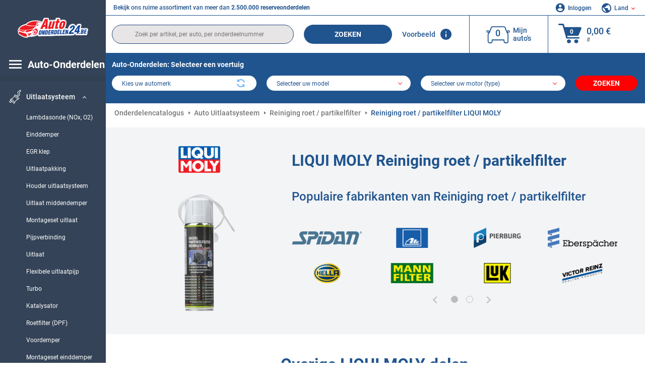

--- FILE ---
content_type: text/html; charset=UTF-8
request_url: https://www.autoonderdelen24.be/automaterialen/reiniging-roet-partikelfilter/liqui-moly.html
body_size: 13363
content:
<!DOCTYPE html>
<html lang="nl">
<head><script>(function(w,i,g){w[g]=w[g]||[];if(typeof w[g].push=='function')w[g].push(i)})
(window,'GTM-P8MXXBT','google_tags_first_party');</script><script>(function(w,d,s,l){w[l]=w[l]||[];(function(){w[l].push(arguments);})('set', 'developer_id.dYzg1YT', true);
		w[l].push({'gtm.start':new Date().getTime(),event:'gtm.js'});var f=d.getElementsByTagName(s)[0],
		j=d.createElement(s);j.async=true;j.src='/securegtm/';
		f.parentNode.insertBefore(j,f);
		})(window,document,'script','dataLayer');</script>
    <meta charset="utf-8">
    <meta name="viewport" content="width=device-width, initial-scale=1.0">
    <meta name="csrf-token" content="4YfL3IvPsXpGfNlh6Tnq6rlcsn7zOrAr9LUvdzAr">
    <link rel="dns-prefetch" href="https://cdn.autoteiledirekt.de/">
    <link rel="dns-prefetch" href="https://scdn.autoteiledirekt.de/">
    <link rel="dns-prefetch" href="https://ajax.googleapis.com">
    <link rel="dns-prefetch" href="https://connect.facebook.net">
    <link rel="shortcut icon" type="image/x-icon" href="/favicon.ico">
    <meta name="robots" content="index, follow">
    <link rel="alternate" hreflang="de" href="https://www.autoteiledirekt.de/autoersatzteil/reinigung-russ-partikelfilter/liqui-moly.html">
    <link rel="alternate" hreflang="fr-FR" href="https://www.piecesauto.fr/pieces-detachees/nettoyage-filtre-a-particules-a-suie/liqui-moly.html">
    <link rel="alternate" hreflang="en-GB" href="https://www.onlinecarparts.co.uk/spare-parts/soot-particulate-filter-cleaning/liqui-moly.html">
    <link rel="alternate" hreflang="es-ES" href="https://www.recambioscoche.es/pieza-de-repuesto/limpiador-del-filtro-de-particulas/liqui-moly.html">
    <link rel="alternate" hreflang="it-IT" href="https://www.tuttoautoricambi.it/pezzi-di-ricambio/pulizia-filtro-antiparticolato-particellare/liqui-moly.html">
    <link rel="alternate" hreflang="de-AT" href="https://www.teile-direkt.at/autoersatzteil/reinigung-russ-partikelfilter/liqui-moly.html">
    <link rel="alternate" hreflang="de-CH" href="https://www.teile-direkt.ch/autoersatzteil/reinigung-russ-partikelfilter/liqui-moly.html">
    <link rel="alternate" hreflang="pt-PT" href="https://www.pecasauto24.pt/pecas-de-automovel/limpeza-de-filtro-de-particulas-fuligem/liqui-moly.html">
    <link rel="alternate" hreflang="nl" href="https://www.besteonderdelen.nl/onderdelen/reiniging-roet-partikelfilter/liqui-moly.html">
    <link rel="alternate" hreflang="da-DK" href="https://www.autodeleshop.dk/reservedele/rensning-sod-partikelfilter/liqui-moly.html">
    <link rel="alternate" hreflang="no-NO" href="https://www.reservedeler24.co.no/bildeler/rengjoring-sot-partikkelfilter/liqui-moly.html">
    <link rel="alternate" hreflang="fi-FI" href="https://www.topautoosat.fi/varaosat/puhdistusaine-noki-hiukkassuodatin/liqui-moly.html">
    <link rel="alternate" hreflang="sv-SE" href="https://www.reservdelar24.se/bildelar/rengoring-sot-partikelfilter/liqui-moly.html">
    <link rel="alternate" hreflang="sk-SK" href="https://www.autodielyonline24.sk/nahradne-diely/cistenie-filtra-pevnych-castic/liqui-moly.html">
    <link rel="alternate" hreflang="nl-BE" href="https://www.autoonderdelen24.be/automaterialen/reiniging-roet-partikelfilter/liqui-moly.html">
    <link rel="alternate" hreflang="et-EE" href="https://www.autovaruosadonline.ee/varuosade/puhastus-tahma-partiklifilter/liqui-moly.html">
    <link rel="alternate" hreflang="lv-LV" href="https://www.rezervesdalas24.lv/auto-detalas/sodreju-dalinu-filtra-tirisana/liqui-moly.html">
    <link rel="alternate" hreflang="fr-LU" href="https://www.piecesauto24.lu/pieces-voiture/nettoyage-filtre-a-particules-a-suie/liqui-moly.html">
    <link rel="alternate" hreflang="pl-PL" href="https://www.autoczescionline24.pl/czesci-samochodowe/oczyszczanie-filtra-sadzy-czastek-stalych/liqui-moly.html">
    <link rel="alternate" hreflang="el-GR" href="https://www.antallaktikaexartimata.gr/exartimaton-aftokiniton/katharismos-philtrou-somatidion-kapnas/liqui-moly.html">
    <link rel="alternate" hreflang="hu-HU" href="https://www.autoalkatreszek24.hu/jarmu-alkatresz/tisztitas-korom-reszecskeszuro/liqui-moly.html">
        <link rel="canonical" href="https://www.autoonderdelen24.be/automaterialen/reiniging-roet-partikelfilter/liqui-moly.html">
        
    <meta name="format-detection" content="telephone=no">
    <meta http-equiv="x-ua-compatible" content="ie=edge">
    <title>LIQUI MOLY Reiniging roet / partikelfilter catalogus aan een voordelige prijs</title>
    <meta name="description" content="LIQUI MOLY Reiniging roet / partikelfilter: vind reserveonderdelen die passen op jouw wagen ☑️ LIQUI MOLY Reiniging roet / partikelfilter - originele kwaliteit tegen attractieve prijzen ➡️ Bekijk de beoordelingen!"/>
    <meta name="keywords" content=""/>

    <link href="/assets/6feb4b/css/vendor.css?id=2dd8eb5c7272ff3bb356d374396d55c3" media="screen" rel="stylesheet" type="text/css">
    <link href="/assets/6feb4b/css/app.css?id=fd883e848d77c2bf85ca055196b4c415" media="screen" rel="stylesheet" type="text/css">

    
    <!-- a.1 -->

            <!-- a.2 -->
<script data-safe-params>
  window.safeParams = {};

  (function () {
    window.safeParams = {
      getUrlParams: function () {
        const currentParams = new URLSearchParams(window.location.search);
        const relevantParams = new URLSearchParams();
        const parametersList = ["siteid","source","wgu","wgexpiry","fbclid","gclid","wbraid","gbraid","braid","msclkid","utm_source","utm_medium","utm_campaign","utm_term","utm_content"];

        for (const [key, value] of currentParams) {
          if (parametersList.includes(key)) {
            relevantParams.append(key, value);
          }
        }

        return relevantParams;
      },
      getTrackingParams: function getTrackingParams (url, params) {
        if (!params.toString()) {
          return url;
        }

        const targetUrl = new URL(url, window.location.origin);
        for (const [key, value] of params) {
          if (!targetUrl.searchParams.has(key)) {
            targetUrl.searchParams.set(key, value);
          }
        }
        return targetUrl.toString();
      },
      isInternalLink: function (url) {
        try {
          const targetUrl = new URL(url, window.location.origin);
          if (targetUrl.protocol.match(/^(mailto|tel|javascript):/i)) {
            return false;
          }
          return targetUrl.origin === window.location.origin;
        } catch (e) {
          return false;
        }
      },
    };

    function initParamsManager () {
      const savedParams = window.safeParams.getUrlParams();

      if (!savedParams.toString()) {
        console.log('no params to save');
        return;
      }

      function processNewLinks (mutations) {
        mutations.forEach(mutation => {
          mutation.addedNodes.forEach(node => {
            if (node.nodeType === Node.ELEMENT_NODE) {
              node.querySelectorAll('a, [data-link]').forEach(element => {
                const url = element.tagName === 'A' ? element.href : element.dataset.link;

                if (window.safeParams.isInternalLink(url)) {
                  const processedUrl = window.safeParams.getTrackingParams(url, savedParams);

                  if (element.tagName === 'A') {
                    element.href = processedUrl;
                  } else {
                    element.dataset.link = processedUrl;
                  }
                }
              });
            }
          });
        });
      }

      const observer = new MutationObserver(processNewLinks);
      observer.observe(document.body, {
        childList: true,
        subtree: true,
      });

      document.querySelectorAll('a, [data-link]').forEach(element => {
        const url = element.tagName === 'A' ? element.href : element.dataset.link;

        if (window.safeParams.isInternalLink(url)) {
          const processedUrl = window.safeParams.getTrackingParams(url, savedParams);

          if (element.tagName === 'A') {
            element.href = processedUrl;
          } else {
            element.dataset.link = processedUrl;
          }
        }
      });
    }

    document.addEventListener('setTermsCookiesChoose', function (e) {
      if (e.detail?.allAnalyticsCookies !== 'denied' || e.detail?.allMarketingCookies !== 'denied') {
        initParamsManager();
      }
    });
  })();
</script>

</head>
<body>
<!-- a.3 -->
<div style="display:none" data-session-start></div>

<!-- Google Tag Manager (noscript) -->
<noscript>
    <iframe src="https://www.googletagmanager.com/ns.html?id=GTM-P8MXXBT"
            height="0" width="0" style="display:none;visibility:hidden"></iframe>
</noscript>
<!-- End Google Tag Manager (noscript) -->
<div id="app"             data-user-id="" data-cart-id="" data-ubi="bskidI8f650ENDsoYAMkf5VSK2MeEGDnvE823I7hsJFz7" data-cart-count="" data-maker-id="" data-model-id="" data-car-id="" data-404-page="" data-route-name="" data-ab-test-type data-ab-test-group data-ab-test-keys data-ab-test-values
    >
    <div class="container-fluid">
        <div class="row">
                            <div class="d-lg-block col-xl-2 order-1" data-main-menu-wraper>
    <div class="main-menu" data-main-menu>
        <a class="main-menu__close" href="#">
            <svg class="base-svg " role="img">
                <use xlink:href="/assets/6feb4b/svg/icon-sprite-bw.svg#sprite-close-popup-bw-"></use>
            </svg>
        </a>
        <div class="main-menu__box">
            <div class="main-menu__logo">
                <a href="https://www.autoonderdelen24.be/">
                    <img src="/assets/6feb4b/images/svg/logo/logo_be.svg" alt="Autoonderdelen24.be: automaterialen goedkoop vinden" title="autoonderdelen24.be auto onderdelen">
                </a>
            </div>
            <div class="main-menu__mobile-head">
            <div class="main-menu__mobile-login">
            <svg class="base-svg " role="img">
                <use xlink:href="/assets/6feb4b/svg/icon-sprite-color.svg#sprite-login-color-"></use>
            </svg>
            <span class="main-menu__mobile-head-link login js-mobile-login" data-login-show>
                Inloggen            </span>
            <span class="main-menu__mobile-head-link registration js-mobile-reg" data-register>
                Nieuwe klant?            </span>
        </div>
        <div class="main-menu__mobile-garage">
        <svg class="base-svg " role="img">
            <use xlink:href="/assets/6feb4b/svg/icon-sprite-color.svg#sprite-garage-color-"></use>
        </svg>
        <a class="main-menu__mobile-head-link" data-show-menu-garage href="#">Mijn auto's</a>
    </div>
    <div class="main-menu__mobile-lang">
        <svg class="base-svg " role="img">
            <use xlink:href="/assets/6feb4b/svg/icon-sprite-color.svg#sprite-lang-color-"></use>
        </svg>
        <span data-show-menu-lang class="main-menu__mobile-head-link js-mobile-lang">Land</span>
    </div>
</div>
<div class="popup popup--lang" data-popup data-menu-lang>
    <div class="popup__head">
        <div class="popup__head-back" data-popup-close>Terug</div>
        <div class="popup__head-title">Land</div>
    </div>
    <div class="popup__content" data-content></div>
</div>

<div class="popup popup--account" data-popup data-menu-garage>
    <div class="popup__head">
        <div class="popup__head-back" data-popup-close>Terug</div>
        <div class="popup__head-title">Mijn auto's</div>
    </div>
    <div class="popup__content" data-content data-garage-tooltip-container></div>
</div>
            <nav>
                <input type="hidden" data-main-parent-node-id value="4">
<ul class="main-menu__navigation" data-catalog-type="2">
        <li class="main-menu__nav-title main-menu__nav-title--tablet" data-show-full-tablet-menu>
        <span class="main-menu__nav-title-link">
            <svg class="base-svg " role="img">
                <use xlink:href="/assets/6feb4b/svg/icon-sprite-color.svg#sprite-burger-icon-color-"></use>
            </svg>
        </span>
    </li>
    <li class="main-menu__nav-title" data-top-sidebar-link="">
        <a href="https://www.autoonderdelen24.be/automaterialen.html" class="main-menu__nav-title-link">
            <svg class="base-svg " role="img">
                <use xlink:href="/assets/6feb4b/svg/icon-sprite-color.svg#sprite-burger-icon-color-"></use>
            </svg>
            <span>Auto-Onderdelen</span>
        </a>    </li>
                    <li>
            <div class="main-menu__cat main-menu__cat--catalog" data-show-full-tablet-menu>
                <span class="main-menu__cat-parent"
                      data-menu-cat-parent="2"
                      data-car-id="0">
                    <div class="icon">
                        <img class="lazyload"
                             src="https://scdn.autoteiledirekt.de/catalog/categories/sidebar/2.png"
                             data-srcset="https://scdn.autoteiledirekt.de/catalog/categories/sidebar/2.png"
                             srcset="https://www.autoonderdelen24.be/lazyload.php?width=28&amp;height=28"
                             alt="Remsysteem"/>
                    </div>
                    <span class="text">Remsysteem</span>
                </span>
                            </div>
        </li>
                            <li>
            <div class="main-menu__cat main-menu__cat--catalog" data-show-full-tablet-menu>
                <span class="main-menu__cat-parent"
                      data-menu-cat-parent="9"
                      data-car-id="0">
                    <div class="icon">
                        <img class="lazyload"
                             src="https://scdn.autoteiledirekt.de/catalog/categories/sidebar/9.png"
                             data-srcset="https://scdn.autoteiledirekt.de/catalog/categories/sidebar/9.png"
                             srcset="https://www.autoonderdelen24.be/lazyload.php?width=28&amp;height=28"
                             alt="Filters"/>
                    </div>
                    <span class="text">Filters</span>
                </span>
                            </div>
        </li>
                            <li>
            <div class="main-menu__cat main-menu__cat--catalog" data-show-full-tablet-menu>
                <span class="main-menu__cat-parent"
                      data-menu-cat-parent="1"
                      data-car-id="0">
                    <div class="icon">
                        <img class="lazyload"
                             src="https://scdn.autoteiledirekt.de/catalog/categories/sidebar/1.png"
                             data-srcset="https://scdn.autoteiledirekt.de/catalog/categories/sidebar/1.png"
                             srcset="https://www.autoonderdelen24.be/lazyload.php?width=28&amp;height=28"
                             alt="Motor"/>
                    </div>
                    <span class="text">Motor</span>
                </span>
                            </div>
        </li>
                            <li>
            <div class="main-menu__cat main-menu__cat--catalog" data-show-full-tablet-menu>
                <span class="main-menu__cat-parent"
                      data-menu-cat-parent="3"
                      data-car-id="0">
                    <div class="icon">
                        <img class="lazyload"
                             src="https://scdn.autoteiledirekt.de/catalog/categories/sidebar/3.png"
                             data-srcset="https://scdn.autoteiledirekt.de/catalog/categories/sidebar/3.png"
                             srcset="https://www.autoonderdelen24.be/lazyload.php?width=28&amp;height=28"
                             alt="Carrosserie"/>
                    </div>
                    <span class="text">Carrosserie</span>
                </span>
                            </div>
        </li>
                            <li>
            <div class="main-menu__cat main-menu__cat--catalog" data-show-full-tablet-menu>
                <span class="main-menu__cat-parent"
                      data-menu-cat-parent="10"
                      data-car-id="0">
                    <div class="icon">
                        <img class="lazyload"
                             src="https://scdn.autoteiledirekt.de/catalog/categories/sidebar/10.png"
                             data-srcset="https://scdn.autoteiledirekt.de/catalog/categories/sidebar/10.png"
                             srcset="https://www.autoonderdelen24.be/lazyload.php?width=28&amp;height=28"
                             alt="Wielophanging"/>
                    </div>
                    <span class="text">Wielophanging</span>
                </span>
                            </div>
        </li>
                            <li>
            <div class="main-menu__cat main-menu__cat--catalog" data-show-full-tablet-menu>
                <span class="main-menu__cat-parent"
                      data-menu-cat-parent="74"
                      data-car-id="0">
                    <div class="icon">
                        <img class="lazyload"
                             src="https://scdn.autoteiledirekt.de/catalog/categories/sidebar/74.png"
                             data-srcset="https://scdn.autoteiledirekt.de/catalog/categories/sidebar/74.png"
                             srcset="https://www.autoonderdelen24.be/lazyload.php?width=28&amp;height=28"
                             alt="Vering / demping"/>
                    </div>
                    <span class="text">Vering / demping</span>
                </span>
                            </div>
        </li>
                            <li>
            <div class="main-menu__cat main-menu__cat--catalog" data-show-full-tablet-menu>
                <span class="main-menu__cat-parent"
                      data-menu-cat-parent="77"
                      data-car-id="0">
                    <div class="icon">
                        <img class="lazyload"
                             src="https://scdn.autoteiledirekt.de/catalog/categories/sidebar/77.png"
                             data-srcset="https://scdn.autoteiledirekt.de/catalog/categories/sidebar/77.png"
                             srcset="https://www.autoonderdelen24.be/lazyload.php?width=28&amp;height=28"
                             alt="Riemaandrijving / kettingaandrijving"/>
                    </div>
                    <span class="text">Riemaandrijving / kettingaandrijving</span>
                </span>
                            </div>
        </li>
                            <li>
            <div class="main-menu__cat main-menu__cat--catalog" data-show-full-tablet-menu>
                <span class="main-menu__cat-parent"
                      data-menu-cat-parent="8"
                      data-car-id="0">
                    <div class="icon">
                        <img class="lazyload"
                             src="https://scdn.autoteiledirekt.de/catalog/categories/sidebar/8.png"
                             data-srcset="https://scdn.autoteiledirekt.de/catalog/categories/sidebar/8.png"
                             srcset="https://www.autoonderdelen24.be/lazyload.php?width=28&amp;height=28"
                             alt="Ruitenreiniging"/>
                    </div>
                    <span class="text">Ruitenreiniging</span>
                </span>
                            </div>
        </li>
                            <li>
            <div class="main-menu__cat main-menu__cat--catalog" data-show-full-tablet-menu>
                <span class="main-menu__cat-parent"
                      data-menu-cat-parent="7"
                      data-car-id="0">
                    <div class="icon">
                        <img class="lazyload"
                             src="https://scdn.autoteiledirekt.de/catalog/categories/sidebar/7.png"
                             data-srcset="https://scdn.autoteiledirekt.de/catalog/categories/sidebar/7.png"
                             srcset="https://www.autoonderdelen24.be/lazyload.php?width=28&amp;height=28"
                             alt="Ontstekingssysteem / gloeisysteem"/>
                    </div>
                    <span class="text">Ontstekingssysteem / gloeisysteem</span>
                </span>
                            </div>
        </li>
                            <li>
            <div class="main-menu__cat main-menu__cat--catalog" data-show-full-tablet-menu>
                <span class="main-menu__cat-parent"
                      data-menu-cat-parent="401"
                      data-car-id="0">
                    <div class="icon">
                        <img class="lazyload"
                             src="https://scdn.autoteiledirekt.de/catalog/categories/sidebar/401.png"
                             data-srcset="https://scdn.autoteiledirekt.de/catalog/categories/sidebar/401.png"
                             srcset="https://www.autoonderdelen24.be/lazyload.php?width=28&amp;height=28"
                             alt="Motor koelsysteem"/>
                    </div>
                    <span class="text">Motor koelsysteem</span>
                </span>
                            </div>
        </li>
                            <li>
            <div class="main-menu__cat main-menu__cat--catalog" data-show-full-tablet-menu>
                <span class="main-menu__cat-parent"
                      data-menu-cat-parent="4"
                      data-car-id="0">
                    <div class="icon">
                        <img class="lazyload"
                             src="https://scdn.autoteiledirekt.de/catalog/categories/sidebar/4.png"
                             data-srcset="https://scdn.autoteiledirekt.de/catalog/categories/sidebar/4.png"
                             srcset="https://www.autoonderdelen24.be/lazyload.php?width=28&amp;height=28"
                             alt="Uitlaatsysteem"/>
                    </div>
                    <span class="text">Uitlaatsysteem</span>
                </span>
                                    <div class="main-menu__drop-cat hidden" data-menu-cat-dropdown="4">
                        <div class="main-menu__drop-head">
                            <span class="back" data-mobile-menu-back>Terug</span>
                            <span class="name">Uitlaatsysteem</span>
                        </div>
                        <ul>
                                                                                                <li>
                                        <a href="https://www.autoonderdelen24.be/automaterialen/lambdasonde.html"                                            class="main-menu__drop-link"
                                            data-link
                                            data-category-id="33">
                                        Lambdasonde (NOx, O2)
                                        </a>                                    </li>
                                                                                                                                <li>
                                        <a href="https://www.autoonderdelen24.be/automaterialen/einddemper.html"                                            class="main-menu__drop-link"
                                            data-link
                                            data-category-id="31">
                                        Einddemper
                                        </a>                                    </li>
                                                                                                                                <li>
                                        <a href="https://www.autoonderdelen24.be/automaterialen/egr-klep.html"                                            class="main-menu__drop-link"
                                            data-link
                                            data-category-id="262">
                                        EGR klep
                                        </a>                                    </li>
                                                                                                                                <li>
                                        <a href="https://www.autoonderdelen24.be/automaterialen/uitlaatpakking.html"                                            class="main-menu__drop-link"
                                            data-link
                                            data-category-id="442">
                                        Uitlaatpakking
                                        </a>                                    </li>
                                                                                                                                <li>
                                        <a href="https://www.autoonderdelen24.be/automaterialen/houder-uitlaatsysteem.html"                                            class="main-menu__drop-link"
                                            data-link
                                            data-category-id="439">
                                        Houder uitlaatsysteem
                                        </a>                                    </li>
                                                                                                                                <li>
                                        <a href="https://www.autoonderdelen24.be/automaterialen/middendemper.html"                                            class="main-menu__drop-link"
                                            data-link
                                            data-category-id="34">
                                        Uitlaat middendemper
                                        </a>                                    </li>
                                                                                                                                <li>
                                        <a href="https://www.autoonderdelen24.be/automaterialen/montagekit.html"                                            class="main-menu__drop-link"
                                            data-link
                                            data-category-id="244">
                                        Montageset uitlaat
                                        </a>                                    </li>
                                                                                                                                <li>
                                        <a href="https://www.autoonderdelen24.be/automaterialen/pijpverbinding.html"                                            class="main-menu__drop-link"
                                            data-link
                                            data-category-id="440">
                                        Pijpverbinding
                                        </a>                                    </li>
                                                                                                                                <li>
                                        <a href="https://www.autoonderdelen24.be/automaterialen/uitlaatpijp.html"                                            class="main-menu__drop-link"
                                            data-link
                                            data-category-id="441">
                                        Uitlaat
                                        </a>                                    </li>
                                                                                                                                <li>
                                        <a href="https://www.autoonderdelen24.be/automaterialen/flexibel-uitlaatstuk.html"                                            class="main-menu__drop-link"
                                            data-link
                                            data-category-id="342">
                                        Flexibele uitlaatpijp
                                        </a>                                    </li>
                                                                                                                                <li>
                                        <a href="https://www.autoonderdelen24.be/automaterialen/turbocharger.html"                                            class="main-menu__drop-link"
                                            data-link
                                            data-category-id="80">
                                        Turbo
                                        </a>                                    </li>
                                                                                                                                <li>
                                        <a href="https://www.autoonderdelen24.be/automaterialen/katalysator.html"                                            class="main-menu__drop-link"
                                            data-link
                                            data-category-id="32">
                                        Katalysator
                                        </a>                                    </li>
                                                                                                                                <li>
                                        <a href="https://www.autoonderdelen24.be/automaterialen/roetfilter.html"                                            class="main-menu__drop-link"
                                            data-link
                                            data-category-id="236">
                                        Roetfilter (DPF)
                                        </a>                                    </li>
                                                                                                                                <li>
                                        <a href="https://www.autoonderdelen24.be/automaterialen/voordemper.html"                                            class="main-menu__drop-link"
                                            data-link
                                            data-category-id="334">
                                        Voordemper
                                        </a>                                    </li>
                                                                                                                                <li>
                                        <a href="https://www.autoonderdelen24.be/automaterialen/montageset-einddemper.html"                                            class="main-menu__drop-link"
                                            data-link
                                            data-category-id="437">
                                        Montageset einddemper
                                        </a>                                    </li>
                                                                                                                                <li>
                                        <a href="https://www.autoonderdelen24.be/automaterialen/katalysator-montageset.html"                                            class="main-menu__drop-link"
                                            data-link
                                            data-category-id="436">
                                        Katalysator montageset
                                        </a>                                    </li>
                                                                                                                                <li>
                                        <a href="https://www.autoonderdelen24.be/automaterialen/spruitstuk.html"                                            class="main-menu__drop-link"
                                            data-link
                                            data-category-id="79">
                                        Uitlaatspruitstuk
                                        </a>                                    </li>
                                                                                                                                <li>
                                        <a href="https://www.autoonderdelen24.be/automaterialen/hittebeschermingsplaat.html"                                            class="main-menu__drop-link"
                                            data-link
                                            data-category-id="438">
                                        Hittebeschermingsplaat
                                        </a>                                    </li>
                                                                                                                                <li>
                                        <a href="https://www.autoonderdelen24.be/automaterialen/uitlaat-eindstuk.html"                                            class="main-menu__drop-link"
                                            data-link
                                            data-category-id="252">
                                        Uitlaatsierstuk
                                        </a>                                    </li>
                                                                                                                                <li>
                                        <a href="https://www.autoonderdelen24.be/automaterialen/montageset-uitlaatspruitstuk.html"                                            class="main-menu__drop-link"
                                            data-link
                                            data-category-id="514">
                                        Montageset uitlaatspruitstuk
                                        </a>                                    </li>
                                                                                                                                <li>
                                        <a href="https://www.autoonderdelen24.be/automaterialen/rubberstrip-uitlaatsysteem.html"                                            class="main-menu__drop-link"
                                            data-link
                                            data-category-id="588">
                                        Rubberstrip, uitlaatsysteem
                                        </a>                                    </li>
                                                                                                                                <li>
                                        <a href="https://www.autoonderdelen24.be/automaterialen/doseermodule.html"                                            class="main-menu__drop-link"
                                            data-link
                                            data-category-id="587">
                                        Doseermodule
                                        </a>                                    </li>
                                                                                                                                <li>
                                        <a href="https://www.autoonderdelen24.be/automaterialen/secundaire-luchtklep.html"                                            class="main-menu__drop-link"
                                            data-link
                                            data-category-id="586">
                                        Secundaire luchtklep
                                        </a>                                    </li>
                                                                                                                                <li>
                                        <a href="https://www.autoonderdelen24.be/automaterialen/euro1-euro2-d3-omstelling.html"                                            class="main-menu__drop-link"
                                            data-link
                                            data-category-id="585">
                                        Euro1- / euro2- / d3- omstelling
                                        </a>                                    </li>
                                                                                                                                <li>
                                        <a href="https://www.autoonderdelen24.be/automaterialen/uitlaatklep.html"                                            class="main-menu__drop-link"
                                            data-link
                                            data-category-id="584">
                                        Uitlaatklep
                                        </a>                                    </li>
                                                                                                                                <li>
                                        <span class="main-menu__drop-link active" data-category-id="583">
                                            Reiniging roet / partikelfilter
                                        </span>
                                    </li>
                                                                                                                                <li>
                                        <a href="https://www.autoonderdelen24.be/automaterialen/koeler-uitlaatterugvoering.html"                                            class="main-menu__drop-link"
                                            data-link
                                            data-category-id="529">
                                        Koeler uitlaatterugvoering
                                        </a>                                    </li>
                                                                                    </ul>
                    </div>
                            </div>
        </li>
                            <li>
            <div class="main-menu__cat main-menu__cat--catalog" data-show-full-tablet-menu>
                <span class="main-menu__cat-parent"
                      data-menu-cat-parent="11"
                      data-car-id="0">
                    <div class="icon">
                        <img class="lazyload"
                             src="https://scdn.autoteiledirekt.de/catalog/categories/sidebar/11.png"
                             data-srcset="https://scdn.autoteiledirekt.de/catalog/categories/sidebar/11.png"
                             srcset="https://www.autoonderdelen24.be/lazyload.php?width=28&amp;height=28"
                             alt="Stuurdelen"/>
                    </div>
                    <span class="text">Stuurdelen</span>
                </span>
                            </div>
        </li>
                            <li>
            <div class="main-menu__cat main-menu__cat--catalog" data-show-full-tablet-menu>
                <span class="main-menu__cat-parent"
                      data-menu-cat-parent="75"
                      data-car-id="0">
                    <div class="icon">
                        <img class="lazyload"
                             src="https://scdn.autoteiledirekt.de/catalog/categories/sidebar/75.png"
                             data-srcset="https://scdn.autoteiledirekt.de/catalog/categories/sidebar/75.png"
                             srcset="https://www.autoonderdelen24.be/lazyload.php?width=28&amp;height=28"
                             alt="Comfort / interieur"/>
                    </div>
                    <span class="text">Comfort / interieur</span>
                </span>
                            </div>
        </li>
                            <li>
            <div class="main-menu__cat main-menu__cat--catalog" data-show-full-tablet-menu>
                <span class="main-menu__cat-parent"
                      data-menu-cat-parent="402"
                      data-car-id="0">
                    <div class="icon">
                        <img class="lazyload"
                             src="https://scdn.autoteiledirekt.de/catalog/categories/sidebar/402.png"
                             data-srcset="https://scdn.autoteiledirekt.de/catalog/categories/sidebar/402.png"
                             srcset="https://www.autoonderdelen24.be/lazyload.php?width=28&amp;height=28"
                             alt="Wielaandrijving"/>
                    </div>
                    <span class="text">Wielaandrijving</span>
                </span>
                            </div>
        </li>
                            <li>
            <div class="main-menu__cat main-menu__cat--catalog" data-show-full-tablet-menu>
                <span class="main-menu__cat-parent"
                      data-menu-cat-parent="58"
                      data-car-id="0">
                    <div class="icon">
                        <img class="lazyload"
                             src="https://scdn.autoteiledirekt.de/catalog/categories/sidebar/58.png"
                             data-srcset="https://scdn.autoteiledirekt.de/catalog/categories/sidebar/58.png"
                             srcset="https://www.autoonderdelen24.be/lazyload.php?width=28&amp;height=28"
                             alt="Koppeling"/>
                    </div>
                    <span class="text">Koppeling</span>
                </span>
                            </div>
        </li>
                            <li>
            <div class="main-menu__cat main-menu__cat--catalog" data-show-full-tablet-menu>
                <span class="main-menu__cat-parent"
                      data-menu-cat-parent="403"
                      data-car-id="0">
                    <div class="icon">
                        <img class="lazyload"
                             src="https://scdn.autoteiledirekt.de/catalog/categories/sidebar/403.png"
                             data-srcset="https://scdn.autoteiledirekt.de/catalog/categories/sidebar/403.png"
                             srcset="https://www.autoonderdelen24.be/lazyload.php?width=28&amp;height=28"
                             alt="Sensoren"/>
                    </div>
                    <span class="text">Sensoren</span>
                </span>
                            </div>
        </li>
                            <li>
            <div class="main-menu__cat main-menu__cat--catalog" data-show-full-tablet-menu>
                <span class="main-menu__cat-parent"
                      data-menu-cat-parent="404"
                      data-car-id="0">
                    <div class="icon">
                        <img class="lazyload"
                             src="https://scdn.autoteiledirekt.de/catalog/categories/sidebar/404.png"
                             data-srcset="https://scdn.autoteiledirekt.de/catalog/categories/sidebar/404.png"
                             srcset="https://www.autoonderdelen24.be/lazyload.php?width=28&amp;height=28"
                             alt="Pakkingen / afdichtingsringen"/>
                    </div>
                    <span class="text">Pakkingen / afdichtingsringen</span>
                </span>
                            </div>
        </li>
                            <li>
            <div class="main-menu__cat main-menu__cat--catalog" data-show-full-tablet-menu>
                <span class="main-menu__cat-parent"
                      data-menu-cat-parent="76"
                      data-car-id="0">
                    <div class="icon">
                        <img class="lazyload"
                             src="https://scdn.autoteiledirekt.de/catalog/categories/sidebar/76.png"
                             data-srcset="https://scdn.autoteiledirekt.de/catalog/categories/sidebar/76.png"
                             srcset="https://www.autoonderdelen24.be/lazyload.php?width=28&amp;height=28"
                             alt="Brandstofsysteem"/>
                    </div>
                    <span class="text">Brandstofsysteem</span>
                </span>
                            </div>
        </li>
                            <li>
            <div class="main-menu__cat main-menu__cat--catalog" data-show-full-tablet-menu>
                <span class="main-menu__cat-parent"
                      data-menu-cat-parent="405"
                      data-car-id="0">
                    <div class="icon">
                        <img class="lazyload"
                             src="https://scdn.autoteiledirekt.de/catalog/categories/sidebar/405.png"
                             data-srcset="https://scdn.autoteiledirekt.de/catalog/categories/sidebar/405.png"
                             srcset="https://www.autoonderdelen24.be/lazyload.php?width=28&amp;height=28"
                             alt="Versnellingsbak"/>
                    </div>
                    <span class="text">Versnellingsbak</span>
                </span>
                            </div>
        </li>
                            <li>
            <div class="main-menu__cat main-menu__cat--catalog" data-show-full-tablet-menu>
                <span class="main-menu__cat-parent"
                      data-menu-cat-parent="6"
                      data-car-id="0">
                    <div class="icon">
                        <img class="lazyload"
                             src="https://scdn.autoteiledirekt.de/catalog/categories/sidebar/6.png"
                             data-srcset="https://scdn.autoteiledirekt.de/catalog/categories/sidebar/6.png"
                             srcset="https://www.autoonderdelen24.be/lazyload.php?width=28&amp;height=28"
                             alt="Elektrische systemen"/>
                    </div>
                    <span class="text">Elektrische systemen</span>
                </span>
                            </div>
        </li>
                            <li>
            <div class="main-menu__cat main-menu__cat--catalog" data-show-full-tablet-menu>
                <span class="main-menu__cat-parent"
                      data-menu-cat-parent="78"
                      data-car-id="0">
                    <div class="icon">
                        <img class="lazyload"
                             src="https://scdn.autoteiledirekt.de/catalog/categories/sidebar/78.png"
                             data-srcset="https://scdn.autoteiledirekt.de/catalog/categories/sidebar/78.png"
                             srcset="https://www.autoonderdelen24.be/lazyload.php?width=28&amp;height=28"
                             alt="Slangen / buizen"/>
                    </div>
                    <span class="text">Slangen / buizen</span>
                </span>
                            </div>
        </li>
                            <li>
            <div class="main-menu__cat main-menu__cat--catalog" data-show-full-tablet-menu>
                <span class="main-menu__cat-parent"
                      data-menu-cat-parent="67"
                      data-car-id="0">
                    <div class="icon">
                        <img class="lazyload"
                             src="https://scdn.autoteiledirekt.de/catalog/categories/sidebar/67.png"
                             data-srcset="https://scdn.autoteiledirekt.de/catalog/categories/sidebar/67.png"
                             srcset="https://www.autoonderdelen24.be/lazyload.php?width=28&amp;height=28"
                             alt="Airconditioning"/>
                    </div>
                    <span class="text">Airconditioning</span>
                </span>
                            </div>
        </li>
                            <li>
            <div class="main-menu__cat main-menu__cat--catalog" data-show-full-tablet-menu>
                <span class="main-menu__cat-parent"
                      data-menu-cat-parent="5"
                      data-car-id="0">
                    <div class="icon">
                        <img class="lazyload"
                             src="https://scdn.autoteiledirekt.de/catalog/categories/sidebar/5.png"
                             data-srcset="https://scdn.autoteiledirekt.de/catalog/categories/sidebar/5.png"
                             srcset="https://www.autoonderdelen24.be/lazyload.php?width=28&amp;height=28"
                             alt="Verwarming / ventilatie"/>
                    </div>
                    <span class="text">Verwarming / ventilatie</span>
                </span>
                            </div>
        </li>
                            <li>
            <div class="main-menu__cat main-menu__cat--catalog" data-show-full-tablet-menu>
                <span class="main-menu__cat-parent"
                      data-menu-cat-parent="407"
                      data-car-id="0">
                    <div class="icon">
                        <img class="lazyload"
                             src="https://scdn.autoteiledirekt.de/catalog/categories/sidebar/407.png"
                             data-srcset="https://scdn.autoteiledirekt.de/catalog/categories/sidebar/407.png"
                             srcset="https://www.autoonderdelen24.be/lazyload.php?width=28&amp;height=28"
                             alt="Riemschijven / tandwielen"/>
                    </div>
                    <span class="text">Riemschijven / tandwielen</span>
                </span>
                            </div>
        </li>
                            <li>
            <div class="main-menu__cat main-menu__cat--catalog" data-show-full-tablet-menu>
                <span class="main-menu__cat-parent"
                      data-menu-cat-parent="408"
                      data-car-id="0">
                    <div class="icon">
                        <img class="lazyload"
                             src="https://scdn.autoteiledirekt.de/catalog/categories/sidebar/408.png"
                             data-srcset="https://scdn.autoteiledirekt.de/catalog/categories/sidebar/408.png"
                             srcset="https://www.autoonderdelen24.be/lazyload.php?width=28&amp;height=28"
                             alt="Gloeilampen"/>
                    </div>
                    <span class="text">Gloeilampen</span>
                </span>
                            </div>
        </li>
                            <li>
            <div class="main-menu__cat main-menu__cat--catalog" data-show-full-tablet-menu>
                <span class="main-menu__cat-parent"
                      data-menu-cat-parent="406"
                      data-car-id="0">
                    <div class="icon">
                        <img class="lazyload"
                             src="https://scdn.autoteiledirekt.de/catalog/categories/sidebar/406.png"
                             data-srcset="https://scdn.autoteiledirekt.de/catalog/categories/sidebar/406.png"
                             srcset="https://www.autoonderdelen24.be/lazyload.php?width=28&amp;height=28"
                             alt="Relais"/>
                    </div>
                    <span class="text">Relais</span>
                </span>
                            </div>
        </li>
                            <li>
            <div class="main-menu__cat main-menu__cat--catalog" data-show-full-tablet-menu>
                <span class="main-menu__cat-parent"
                      data-menu-cat-parent="530"
                      data-car-id="0">
                    <div class="icon">
                        <img class="lazyload"
                             src="https://scdn.autoteiledirekt.de/catalog/categories/sidebar/530.png"
                             data-srcset="https://scdn.autoteiledirekt.de/catalog/categories/sidebar/530.png"
                             srcset="https://www.autoonderdelen24.be/lazyload.php?width=28&amp;height=28"
                             alt="Tuning"/>
                    </div>
                    <span class="text">Tuning</span>
                </span>
                            </div>
        </li>
                            <li>
            <div class="main-menu__cat main-menu__cat--catalog" data-show-full-tablet-menu>
                <span class="main-menu__cat-parent"
                      data-menu-cat-parent="537"
                      data-car-id="0">
                    <div class="icon">
                        <img class="lazyload"
                             src="https://scdn.autoteiledirekt.de/catalog/categories/sidebar/537.png"
                             data-srcset="https://scdn.autoteiledirekt.de/catalog/categories/sidebar/537.png"
                             srcset="https://www.autoonderdelen24.be/lazyload.php?width=28&amp;height=28"
                             alt="Deuren"/>
                    </div>
                    <span class="text">Deuren</span>
                </span>
                            </div>
        </li>
                            <li>
            <div class="main-menu__cat main-menu__cat--catalog" data-show-full-tablet-menu>
                <span class="main-menu__cat-parent"
                      data-menu-cat-parent="724"
                      data-car-id="0">
                    <div class="icon">
                        <img class="lazyload"
                             src="https://scdn.autoteiledirekt.de/catalog/categories/sidebar/724.png"
                             data-srcset="https://scdn.autoteiledirekt.de/catalog/categories/sidebar/724.png"
                             srcset="https://www.autoonderdelen24.be/lazyload.php?width=28&amp;height=28"
                             alt="Reparatiesets"/>
                    </div>
                    <span class="text">Reparatiesets</span>
                </span>
                            </div>
        </li>
            </ul>
                <ul class="main-menu__navigation mt-4">
            <li>
            <a href="https://www.autoonderdelen24.be/automaterialen/motorolie.html"                    class="main-menu__cat link" data-id="269">
                <div class="icon" data-show-full-tablet-menu>
                    <img class="lazyload"
                         src="/assets/6feb4b/images/svg/directions/269.png"
                         data-srcset="/assets/6feb4b/images/svg/directions/269.png"
                         srcset="https://www.autoonderdelen24.be/lazyload.php?width=28&amp;height=28"
                         alt="">
                </div>
                <span class="text">Motorolie</span>
            </a>        </li>
            <li>
            <a href="https://www.autoonderdelen24.be/automaterialen/batterij.html"                    class="main-menu__cat link" data-id="250">
                <div class="icon" data-show-full-tablet-menu>
                    <img class="lazyload"
                         src="/assets/6feb4b/images/svg/directions/250.png"
                         data-srcset="/assets/6feb4b/images/svg/directions/250.png"
                         srcset="https://www.autoonderdelen24.be/lazyload.php?width=28&amp;height=28"
                         alt="Accu">
                </div>
                <span class="text">Accu</span>
            </a>        </li>
            <li>
            <a href="https://www.autoonderdelen24.be/auto-accessoires.html"                    class="main-menu__cat link" data-id="33000">
                <div class="icon" data-show-full-tablet-menu>
                    <img class="lazyload"
                         src="/assets/6feb4b/images/svg/directions/33000.png"
                         data-srcset="/assets/6feb4b/images/svg/directions/33000.png"
                         srcset="https://www.autoonderdelen24.be/lazyload.php?width=28&amp;height=28"
                         alt="">
                </div>
                <span class="text">Auto accessoires</span>
            </a>        </li>
            <li>
            <a href="https://www.autoonderdelen24.be/auto-onderhoud.html"                    class="main-menu__cat link" data-id="30000">
                <div class="icon" data-show-full-tablet-menu>
                    <img class="lazyload"
                         src="/assets/6feb4b/images/svg/directions/30000.png"
                         data-srcset="/assets/6feb4b/images/svg/directions/30000.png"
                         srcset="https://www.autoonderdelen24.be/lazyload.php?width=28&amp;height=28"
                         alt="">
                </div>
                <span class="text">Auto-Onderhoud</span>
            </a>        </li>
            <li>
            <a href="https://www.autoonderdelen24.be/gereedschap.html"                    class="main-menu__cat link" data-id="36000">
                <div class="icon" data-show-full-tablet-menu>
                    <img class="lazyload"
                         src="/assets/6feb4b/images/svg/directions/36000.png"
                         data-srcset="/assets/6feb4b/images/svg/directions/36000.png"
                         srcset="https://www.autoonderdelen24.be/lazyload.php?width=28&amp;height=28"
                         alt="">
                </div>
                <span class="text">Gereedschap</span>
            </a>        </li>
            <li>
            <a href="https://www.autoonderdelen24.be/bandenshop/autobanden.html"                    class="main-menu__cat link" data-id="23208">
                <div class="icon" data-show-full-tablet-menu>
                    <img class="lazyload"
                         src="/assets/6feb4b/images/svg/directions/23208.png"
                         data-srcset="/assets/6feb4b/images/svg/directions/23208.png"
                         srcset="https://www.autoonderdelen24.be/lazyload.php?width=28&amp;height=28"
                         alt="">
                </div>
                <span class="text">Banden</span>
            </a>        </li>
            <li>
            <a href="https://www.autoonderdelen24.be/automerken.html"                    class="main-menu__cat link" data-id="makers">
                <div class="icon" data-show-full-tablet-menu>
                    <img class="lazyload"
                         src="/assets/6feb4b/images/svg/menu-icons/menu-icon19-color.svg"
                         data-srcset="/assets/6feb4b/images/svg/menu-icons/menu-icon19-color.svg"
                         srcset="https://www.autoonderdelen24.be/lazyload.php?width=28&amp;height=28"
                         alt="">
                </div>
                <span class="text">Automerken</span>
            </a>        </li>
            <li>
            <a href="https://www.autoonderdelen24.be/fabrikant.html"                    class="main-menu__cat link" data-id="brands">
                <div class="icon" data-show-full-tablet-menu>
                    <img class="lazyload"
                         src="/assets/6feb4b/images/svg/menu-icons/menu-icon20-color.svg"
                         data-srcset="/assets/6feb4b/images/svg/menu-icons/menu-icon20-color.svg"
                         srcset="https://www.autoonderdelen24.be/lazyload.php?width=28&amp;height=28"
                         alt="">
                </div>
                <span class="text">Producenten</span>
            </a>        </li>
    </ul>
            </nav>

            <ul class="main-menu__links mt-4">
    <li>
        <div class="main-menu__cat main-menu__cat--links" data-show-full-tablet-menu>
            <div class="main-menu__cat-parent" data-menu-cat-links>
                <div class="icon"><img src="/assets/6feb4b/images/html/menu-icon-union@2x.png"></div>
                <span class="text">Vervangingsonderdelen voor uw wagen</span>
            </div>
            <div class="main-menu__drop-cat" style="display: none">
                <div class="main-menu__drop-head">
                    <span class="back" data-mobile-menu-back data-text="Vervangingsonderdelen voor uw wagen"></span>
                </div>
                <ul>
                    <li>
                        <a href="https://www.autoonderdelen24.be/makers-top-parts.html" class="main-menu__drop-link">
                            <span>Vind de beste vervangingsonderdelen voor uw wagen</span>
                        </a>
                    </li>
                    <li>
                        <a href="https://www.autoonderdelen24.be/makers-top-models.html" class="main-menu__drop-link">
                            <span>Keuze van vervangingsonderdelen voor populaire wagens</span>
                        </a>
                    </li>
                </ul>
            </div>
        </div>
    </li>
</ul>

            <ul class="main-menu__links d-block d-md-none">
    <li>
        <div class="main-menu__cat main-menu__cat--links" data-menu-stat-links>
            <div class="main-menu__cat-parent">
                <div class="icon">
                    <img src="/assets/6feb4b/images/html/menu-icon-info@2x.png" alt="">
                </div>
                <span class="text">Informatie</span>
            </div>
            <div class="main-menu__drop-cat">
                <div class="main-menu__drop-head">
                </div>
            </div>
        </div>
    </li>
</ul>

            <div class="main-menu__payments mt-3">
                <ul>
    <li><img class="lazyload"
             src="/assets/6feb4b/images/svg/transparent/delivery/DHL_white.svg"
             data-srcset="/assets/6feb4b/images/svg/transparent/delivery/DHL_white.svg"
             srcset="https://www.autoonderdelen24.be/lazyload.php?width=28&amp;height=28"
             alt="Aflevering DHL: LIQUI MOLY Reiniging roet / partikelfilter gebruikte en nieuw kopen goedkoop"></li>
    <li><img class="lazyload"
             src="/assets/6feb4b/images/svg/transparent/delivery/GLS_white.svg"
             data-srcset="/assets/6feb4b/images/svg/transparent/delivery/GLS_white.svg"
             srcset="https://www.autoonderdelen24.be/lazyload.php?width=28&amp;height=28"
             alt="GLS: LIQUI MOLY Reiniging roet / partikelfilter nieuw en gebruikte - Snelle levering"></li>
            <li><img class="preview lazyload"
                 src="/assets/common/images/svg/payments-white/secure.svg"
                 data-srcset="/assets/common/images/svg/payments-white/secure.svg"
                 srcset="https://www.autoonderdelen24.be/lazyload.php?width=28&amp;height=28"
                 alt="COMODO">
        </li>
            <li><img class="preview lazyload"
                 src="/assets/common/images/svg/payments-white/bancontact.svg"
                 data-srcset="/assets/common/images/svg/payments-white/bancontact.svg"
                 srcset="https://www.autoonderdelen24.be/lazyload.php?width=28&amp;height=28"
                 alt="Bancontact/Mister Cash">
        </li>
            <li><img class="preview lazyload"
                 src="/assets/common/images/svg/payments-white/paypal.svg"
                 data-srcset="/assets/common/images/svg/payments-white/paypal.svg"
                 srcset="https://www.autoonderdelen24.be/lazyload.php?width=28&amp;height=28"
                 alt="Betaal Reiniging roet / partikelfilter LIQUI MOLY met PayPal">
        </li>
            <li><img class="preview lazyload"
                 src="/assets/common/images/svg/payments-white/visa-color.svg"
                 data-srcset="/assets/common/images/svg/payments-white/visa-color.svg"
                 srcset="https://www.autoonderdelen24.be/lazyload.php?width=28&amp;height=28"
                 alt="Betaal Reiniging roet / partikelfilter vervangen LIQUI MOLY met Visa">
        </li>
            <li><img class="preview lazyload"
                 src="/assets/common/images/svg/payments-white/mastercard-color.svg"
                 data-srcset="/assets/common/images/svg/payments-white/mastercard-color.svg"
                 srcset="https://www.autoonderdelen24.be/lazyload.php?width=28&amp;height=28"
                 alt="Mastercard">
        </li>
            <li><img class="preview lazyload"
                 src="/assets/common/images/svg/payments-white/cb.svg"
                 data-srcset="/assets/common/images/svg/payments-white/cb.svg"
                 srcset="https://www.autoonderdelen24.be/lazyload.php?width=28&amp;height=28"
                 alt="Blue Card">
        </li>
            <li><img class="preview lazyload"
                 src="/assets/common/images/svg/payments-white/nl/hypovereinsbank.svg"
                 data-srcset="/assets/common/images/svg/payments-white/nl/hypovereinsbank.svg"
                 srcset="https://www.autoonderdelen24.be/lazyload.php?width=28&amp;height=28"
                 alt="Overschrijving Betaald">
        </li>
    </ul>
            </div>
            <div class="main-menu__partner mt-1">
                <span data-link="https://www.tecalliance.net/de/copyright-note/" data-target="_blank">
                    <svg class="base-svg " role="img">
                        <use xlink:href="/assets/6feb4b/svg/icon-sprite-bw.svg#sprite-tec-alliance-bw-"></use>
                    </svg>
                </span>
            </div>
        </div>
    </div>

</div>
                        <div class="col col-md-12 col-xl-10 pl-0 order-2 content-page">
                <div data-covid-block></div>
                                <header><div class="headline">
    <div class="row">
        <div class="col-md-6"><span class="headline__slogan">Bekijk ons ruime assortiment van meer dan <b>2.500.000 reserveonderdelen</b></span></div>
        <div class="col-md-6 ml-auto d-flex justify-content-end">
            <div class="headline__auth">
            <div class="headline__login js-login-popup">
            <svg class="base-svg " role="img">
                <use xlink:href="/assets/6feb4b/svg/icon-sprite-color.svg#sprite-login-color-"></use>
            </svg>
            <span>Inloggen</span>
        </div>
    </div>

            <div class="headline__lang" data-tooltip-hover data-header-lang data-button-project-present>
    <svg class="base-svg " role="img">
        <use xlink:href="/assets/6feb4b/svg/icon-sprite-color.svg#sprite-lang-color-"></use>
    </svg>
    <span>Land</span>

    <div class="language-tooltip" data-excluded-page="">

    
</div>
</div>
        </div>
    </div>
</div>
<div class="header-middle" data-header-content>
    <div class="row">
        <div class="col-1 d-md-none header-mobile__burger" data-burger-mobile>
            <svg class="base-svg " role="img">
                <use xlink:href="/assets/6feb4b/svg/icon-sprite-bw.svg#sprite-burger-icon-bw-"></use>
            </svg>
        </div>
        <div class="header-mobile__logo-col">
            <a class="header-mobile__logo" href="https://www.autoonderdelen24.be/">
                <img src="/assets/6feb4b/images/svg/logo/logo_be.svg" alt="Autoonderdelen24.be: automaterialen goedkoop vinden">
            </a>
        </div>
        <div class="col-md-8 header-middle__search-wrap">
    <div class="header-middle__search">
        <div class="header-middle__input">
            <svg class="base-svg" role="img">
                <use xlink:href="/assets/6feb4b/svg/icon-sprite-color.svg#sprite-search-icon-color-"></use>
            </svg>
            <form class="autocomplete" method="get" action="https://www.autoonderdelen24.be/spares-search.html" data-autocomplete-form>
                <input value=""  aria-label="search" type="text" name="keyword" placeholder="Zoek per artikel, per auto, per onderdeelnummer"
                       data-search-autocomplete-input autocomplete="off" />
            </form>
        </div>
        <div class="header-middle__btn">
            <a class="header-middle__btn-link" href="#" data-search-submit-button>Zoeken</a>
        </div>

        <div class="header-middle__info" data-tooltip-click data-example-tooltip-dropdown>
    <div class="header-middle__info-text">
        <span>Voorbeeld</span>
        <svg class="base-svg " role="img">
            <use xlink:href="/assets/6feb4b/svg/icon-sprite-color.svg#sprite-info-color-"></use>
        </svg>
    </div>
</div>
    </div>
</div>
        <div class="d-none d-md-block col-md-2">
    <div class="header-middle__garage" data-tooltip-click data-header-garage>
        <div class="count" data-count="0">
            <svg role="img" class="base-svg">
                <use xlink:href="/assets/6feb4b/svg/icon-sprite-color.svg#sprite-garage-color-"></use>
            </svg>
        </div>
        <div class="text">
            Mijn auto's            <div class="icon" data-garage-show-car-selector data-loading>+</div>
        </div>
        <div data-garage-tooltip-container></div>
    </div>
</div>
        <div class="col-2 col-sm-3 col-md-2 ml-auto" data-header-cart>
    <div class="header-middle__cart" data-header-cart-middle data-tooltip-hover>
        <div class="cart-info-wrapper" data-link="https://www.autoonderdelen24.be/basket.html">
    <div class="cart-icon">
        <svg class="base-svg" role="img">
            <use xlink:href="/assets/6feb4b/svg/icon-sprite-bw.svg#sprite-cart-icon-bw-"></use>
        </svg>
        <span class="count" data-cart-count-products>0</span>
    </div>
    <div class="cart-price">
        <div class="cart-order-price">0,00 &euro;</div>
        <div class="cart-order-numb">#</div>
    </div>
</div>
            </div>
</div>
    </div>
</div>
</header>
                <main class="parts-page" id="main" role="main" >
                                            <div class="header-select  header-select--banner"
     data-popup-select
     data-car-search-selector
     data-car-search-type="base">
    <a href="#" class="close">
        <svg role="img" class="base-svg ">
            <use xlink:href="/assets/6feb4b/svg/icon-sprite-bw.svg#sprite-close-popup-bw-"></use>
        </svg>
    </a>
    <div class="header-select__banner">
        <img src="/assets/6feb4b/images/svg/banner/nl/select.svg"
             alt="" title="" />
    </div>

    <div class="header-select__choosse" data-selector>
    <span class="title">Auto-Onderdelen: Selecteer een voertuig</span>
    <form onsubmit="return false;">
        <div class="header-select__choosse-wrap">

            <div class="selector" data-selector-maker data-form-row>
    <svg class="base-svg circle-arrow" role="img">
        <use xlink:href="/assets/6feb4b/svg/icon-sprite-bw.svg#sprite-circle-arrow-bw-"></use>
    </svg>
    <select name="makerId" aria-label="maker">
        <option value="-1">Kies uw automerk</option>
    </select>
    <span class="error-tooltip">
        <svg role="img" class="base-svg ">
            <use xlink:href="/assets/6feb4b/svg/icon-sprite-bw.svg#sprite-warning-bw-"></use>
        </svg>
        <span data-error-message></span>
    </span>
</div>
<div class="selector" data-selector-model data-form-row>
    <svg class="base-svg circle-arrow" role="img">
        <use xlink:href="/assets/6feb4b/svg/icon-sprite-bw.svg#sprite-circle-arrow-bw-"></use>
    </svg>
    <select name="modelId"  aria-label="model">
        <option value="-1">Selecteer uw model</option>
    </select>
    <span class="error-tooltip">
        <svg role="img" class="base-svg ">
            <use xlink:href="/assets/6feb4b/svg/icon-sprite-bw.svg#sprite-warning-bw-"></use>
        </svg>
        <span data-error-message></span>
    </span>
</div>
<div class="selector" data-selector-car data-form-row>
    <svg class="base-svg circle-arrow" role="img">
        <use xlink:href="/assets/6feb4b/svg/icon-sprite-bw.svg#sprite-circle-arrow-bw-"></use>
    </svg>
    <select name="carId"  aria-label="car">
        <option value="-1">Selecteer uw motor (type)</option>
    </select>
    <span class="error-tooltip">
        <svg role="img" class="base-svg ">
            <use xlink:href="/assets/6feb4b/svg/icon-sprite-bw.svg#sprite-warning-bw-"></use>
        </svg>
        <span data-error-message></span>
    </span>
</div>

    <input name="brandNo" type="hidden" value="10002">
    <input name="childSynthetic" type="hidden" value="reiniging-roet-partikelfilter">
    <input name="nodeId" type="hidden" value="15078">
    <input name="nodeAlias" type="hidden" value="reiniging-roet-partikelfilter">

            <button class="button" type="button" data-selector-button>
                Zoeken            </button>
        </div>
    </form>
</div>
</div>
                                                                                        <div class="breadcrumbs">
        <script type="application/ld+json">{
    "@context": "https://schema.org",
    "@type": "BreadcrumbList",
    "itemListElement": [
        {
            "@type": "ListItem",
            "position": 1,
            "item": {
                "@type": "Thing",
                "name": "Onderdelencatalogus",
                "@id": "https://www.autoonderdelen24.be/automaterialen.html"
            }
        },
        {
            "@type": "ListItem",
            "position": 2,
            "item": {
                "@type": "Thing",
                "name": "Auto Uitlaatsysteem",
                "@id": "https://www.autoonderdelen24.be/automaterialen/uitlaatsysteem-group.html"
            }
        },
        {
            "@type": "ListItem",
            "position": 3,
            "item": {
                "@type": "Thing",
                "name": "Reiniging roet / partikelfilter",
                "@id": "https://www.autoonderdelen24.be/automaterialen/reiniging-roet-partikelfilter.html"
            }
        },
        {
            "@type": "ListItem",
            "position": 4,
            "item": {
                "@type": "Thing",
                "name": "Reiniging roet / partikelfilter LIQUI MOLY"
            }
        }
    ]
}</script>        <ul>
                                                <li>
                        <a href="https://www.autoonderdelen24.be/automaterialen.html" class="breadcrumbs__item">
                            <span>Onderdelencatalogus</span>
                        </a>                    </li>
                                                                <li>
                        <a href="https://www.autoonderdelen24.be/automaterialen/uitlaatsysteem-group.html" class="breadcrumbs__item">
                            <span>Auto Uitlaatsysteem</span>
                        </a>                    </li>
                                                                <li>
                        <a href="https://www.autoonderdelen24.be/automaterialen/reiniging-roet-partikelfilter.html" class="breadcrumbs__item">
                            <span>Reiniging roet / partikelfilter</span>
                        </a>                    </li>
                                                                <li>
                        <span class="breadcrumbs__item defcurrent">Reiniging roet / partikelfilter LIQUI MOLY</span>
                    </li>
                                    </ul>
    </div>

                                            <div class="subcat-main">
        <div class="row">
            <div class="col-12 col-md-4">
                <div class="subcat-main__image">
                    <div class="subcat-main__brand-image">
                        <a href="https://www.autoonderdelen24.be/fabrikant/liqui-moly.html">
                            <img class="lazyload"
                                 alt="LIQUI MOLY Catalogus met merken"
                                 title="LIQUI MOLY Catalogus met fabrikanten"
                                 data-srcset="https://cdn.autoteiledirekt.de/brands/thumbs/10002.png?m=2 1x, https://cdn.autoteiledirekt.de/brands/thumbs/10002.png?m=1 2x"
                                 srcset="https://www.autoonderdelen24.be/lazyload.php?width=300&amp;height=300"
                                 src="https://cdn.autoteiledirekt.de/brands/thumbs/10002.png?m=2"/>
                        </a>
                    </div>
                    <img class="lazyload" src="https://scdn.autoteiledirekt.de/catalog/categories/500x500/583.png"
                         data-srcset="https://scdn.autoteiledirekt.de/catalog/categories/500x500/583.png" srcset="https://www.autoonderdelen24.be/lazyload.php?width=300&amp;height=300"
                         alt="Bestel goedkoop originele LIQUI MOLY Reiniging roet / partikelfilter onderdelen">
                </div>
            </div>
            <div class="col-12 col-md-8">
                <div class="subcat-main__content">
                    <div class="subcat-main__title">
                        <h1>LIQUI MOLY Reiniging roet / partikelfilter</h1>
                    </div>
                    <b class="subcat-main__subtitle">Populaire fabrikanten van Reiniging roet / partikelfilter</b>
                    <div class="subcat-main__brands">
    <div class="subcat-main__slider" data-subcat-brands>
                    <div class="subcat-main__slider-item">
                <a href="https://www.autoonderdelen24.be/automaterialen/reiniging-roet-partikelfilter/spidan.html" class="subcat-main__slider-item">
                    <img class="lazyload" alt="SPIDAN Reiniging roet / partikelfilter catalogus"
                         title="Reiniging roet / partikelfilter SPIDAN"
                         src="https://cdn.autoteiledirekt.de/brands/thumbs/1.png?m=2"
                         data-srcset="https://cdn.autoteiledirekt.de/brands/thumbs/1.png?m=2 1x, https://cdn.autoteiledirekt.de/brands/thumbs/1.png?m=1 2x"
                         srcset="https://www.autoonderdelen24.be/lazyload.php?width=300&amp;height=300" />
                </a>            </div>
                    <div class="subcat-main__slider-item">
                <a href="https://www.autoonderdelen24.be/automaterialen/reiniging-roet-partikelfilter/hella.html" class="subcat-main__slider-item">
                    <img class="lazyload" alt="HELLA Reiniging roet / partikelfilter"
                         title="Reiniging roet / partikelfilter HELLA"
                         src="https://cdn.autoteiledirekt.de/brands/thumbs/2.png?m=2"
                         data-srcset="https://cdn.autoteiledirekt.de/brands/thumbs/2.png?m=2 1x, https://cdn.autoteiledirekt.de/brands/thumbs/2.png?m=1 2x"
                         srcset="https://www.autoonderdelen24.be/lazyload.php?width=300&amp;height=300" />
                </a>            </div>
                    <div class="subcat-main__slider-item">
                <a href="https://www.autoonderdelen24.be/automaterialen/reiniging-roet-partikelfilter/ate.html" class="subcat-main__slider-item">
                    <img class="lazyload" alt="ATE Reiniging roet / partikelfilter"
                         title="Reiniging roet / partikelfilter ATE"
                         src="https://cdn.autoteiledirekt.de/brands/thumbs/3.png?m=2"
                         data-srcset="https://cdn.autoteiledirekt.de/brands/thumbs/3.png?m=2 1x, https://cdn.autoteiledirekt.de/brands/thumbs/3.png?m=1 2x"
                         srcset="https://www.autoonderdelen24.be/lazyload.php?width=300&amp;height=300" />
                </a>            </div>
                    <div class="subcat-main__slider-item">
                <a href="https://www.autoonderdelen24.be/automaterialen/reiniging-roet-partikelfilter/mann-filter.html" class="subcat-main__slider-item">
                    <img class="lazyload" alt="MANN-FILTER Reiniging roet / partikelfilter ervaringen"
                         title="Reiniging roet / partikelfilter MANN-FILTER"
                         src="https://cdn.autoteiledirekt.de/brands/thumbs/4.png?m=2"
                         data-srcset="https://cdn.autoteiledirekt.de/brands/thumbs/4.png?m=2 1x, https://cdn.autoteiledirekt.de/brands/thumbs/4.png?m=1 2x"
                         srcset="https://www.autoonderdelen24.be/lazyload.php?width=300&amp;height=300" />
                </a>            </div>
                    <div class="subcat-main__slider-item">
                <a href="https://www.autoonderdelen24.be/automaterialen/reiniging-roet-partikelfilter/pierburg.html" class="subcat-main__slider-item">
                    <img class="lazyload" alt="PIERBURG Reiniging roet / partikelfilter catalogus"
                         title="Reiniging roet / partikelfilter PIERBURG"
                         src="https://cdn.autoteiledirekt.de/brands/thumbs/5.png?m=2"
                         data-srcset="https://cdn.autoteiledirekt.de/brands/thumbs/5.png?m=2 1x, https://cdn.autoteiledirekt.de/brands/thumbs/5.png?m=1 2x"
                         srcset="https://www.autoonderdelen24.be/lazyload.php?width=300&amp;height=300" />
                </a>            </div>
                    <div class="subcat-main__slider-item">
                <a href="https://www.autoonderdelen24.be/automaterialen/reiniging-roet-partikelfilter/luk.html" class="subcat-main__slider-item">
                    <img class="lazyload" alt="LuK Reiniging roet / partikelfilter"
                         title="Reiniging roet / partikelfilter LuK"
                         src="https://cdn.autoteiledirekt.de/brands/thumbs/6.png?m=2"
                         data-srcset="https://cdn.autoteiledirekt.de/brands/thumbs/6.png?m=2 1x, https://cdn.autoteiledirekt.de/brands/thumbs/6.png?m=1 2x"
                         srcset="https://www.autoonderdelen24.be/lazyload.php?width=300&amp;height=300" />
                </a>            </div>
                    <div class="subcat-main__slider-item">
                <a href="https://www.autoonderdelen24.be/automaterialen/reiniging-roet-partikelfilter/eberspacher.html" class="subcat-main__slider-item">
                    <img class="lazyload" alt="EBERSPÄCHER Reiniging roet / partikelfilter"
                         title="Reiniging roet / partikelfilter EBERSPÄCHER"
                         src="https://cdn.autoteiledirekt.de/brands/thumbs/7.png?m=2"
                         data-srcset="https://cdn.autoteiledirekt.de/brands/thumbs/7.png?m=2 1x, https://cdn.autoteiledirekt.de/brands/thumbs/7.png?m=1 2x"
                         srcset="https://www.autoonderdelen24.be/lazyload.php?width=300&amp;height=300" />
                </a>            </div>
                    <div class="subcat-main__slider-item">
                <a href="https://www.autoonderdelen24.be/automaterialen/reiniging-roet-partikelfilter/reinz.html" class="subcat-main__slider-item">
                    <img class="lazyload" alt="REINZ Reiniging roet / partikelfilter catalogus"
                         title="Reiniging roet / partikelfilter REINZ"
                         src="https://cdn.autoteiledirekt.de/brands/thumbs/9.png?m=2"
                         data-srcset="https://cdn.autoteiledirekt.de/brands/thumbs/9.png?m=2 1x, https://cdn.autoteiledirekt.de/brands/thumbs/9.png?m=1 2x"
                         srcset="https://www.autoonderdelen24.be/lazyload.php?width=300&amp;height=300" />
                </a>            </div>
                    <div class="subcat-main__slider-item">
                <a href="https://www.autoonderdelen24.be/automaterialen/reiniging-roet-partikelfilter/elring.html" class="subcat-main__slider-item">
                    <img class="lazyload" alt="ELRING"
                         title="Reiniging roet / partikelfilter ELRING"
                         src="https://cdn.autoteiledirekt.de/brands/thumbs/10.png?m=2"
                         data-srcset="https://cdn.autoteiledirekt.de/brands/thumbs/10.png?m=2 1x, https://cdn.autoteiledirekt.de/brands/thumbs/10.png?m=1 2x"
                         srcset="https://www.autoonderdelen24.be/lazyload.php?width=300&amp;height=300" />
                </a>            </div>
                    <div class="subcat-main__slider-item">
                <a href="https://www.autoonderdelen24.be/automaterialen/reiniging-roet-partikelfilter/beru.html" class="subcat-main__slider-item">
                    <img class="lazyload" alt="BERU"
                         title="Reiniging roet / partikelfilter BERU"
                         src="https://cdn.autoteiledirekt.de/brands/thumbs/11.png?m=2"
                         data-srcset="https://cdn.autoteiledirekt.de/brands/thumbs/11.png?m=2 1x, https://cdn.autoteiledirekt.de/brands/thumbs/11.png?m=1 2x"
                         srcset="https://www.autoonderdelen24.be/lazyload.php?width=300&amp;height=300" />
                </a>            </div>
                    <div class="subcat-main__slider-item">
                <a href="https://www.autoonderdelen24.be/automaterialen/reiniging-roet-partikelfilter/walker.html" class="subcat-main__slider-item">
                    <img class="lazyload" alt="WALKER"
                         title="Reiniging roet / partikelfilter WALKER"
                         src="https://cdn.autoteiledirekt.de/brands/thumbs/13.png?m=2"
                         data-srcset="https://cdn.autoteiledirekt.de/brands/thumbs/13.png?m=2 1x, https://cdn.autoteiledirekt.de/brands/thumbs/13.png?m=1 2x"
                         srcset="https://www.autoonderdelen24.be/lazyload.php?width=300&amp;height=300" />
                </a>            </div>
                    <div class="subcat-main__slider-item">
                <a href="https://www.autoonderdelen24.be/automaterialen/reiniging-roet-partikelfilter/ngk.html" class="subcat-main__slider-item">
                    <img class="lazyload" alt="NGK"
                         title="Reiniging roet / partikelfilter NGK"
                         src="https://cdn.autoteiledirekt.de/brands/thumbs/15.png?m=2"
                         data-srcset="https://cdn.autoteiledirekt.de/brands/thumbs/15.png?m=2 1x, https://cdn.autoteiledirekt.de/brands/thumbs/15.png?m=1 2x"
                         srcset="https://www.autoonderdelen24.be/lazyload.php?width=300&amp;height=300" />
                </a>            </div>
                    <div class="subcat-main__slider-item">
                <a href="https://www.autoonderdelen24.be/automaterialen/reiniging-roet-partikelfilter/bilstein.html" class="subcat-main__slider-item">
                    <img class="lazyload" alt="BILSTEIN"
                         title="Reiniging roet / partikelfilter BILSTEIN"
                         src="https://cdn.autoteiledirekt.de/brands/thumbs/16.png?m=2"
                         data-srcset="https://cdn.autoteiledirekt.de/brands/thumbs/16.png?m=2 1x, https://cdn.autoteiledirekt.de/brands/thumbs/16.png?m=1 2x"
                         srcset="https://www.autoonderdelen24.be/lazyload.php?width=300&amp;height=300" />
                </a>            </div>
                    <div class="subcat-main__slider-item">
                <a href="https://www.autoonderdelen24.be/automaterialen/reiniging-roet-partikelfilter/koni.html" class="subcat-main__slider-item">
                    <img class="lazyload" alt="KONI"
                         title="Reiniging roet / partikelfilter KONI"
                         src="https://cdn.autoteiledirekt.de/brands/thumbs/18.png?m=2"
                         data-srcset="https://cdn.autoteiledirekt.de/brands/thumbs/18.png?m=2 1x, https://cdn.autoteiledirekt.de/brands/thumbs/18.png?m=1 2x"
                         srcset="https://www.autoonderdelen24.be/lazyload.php?width=300&amp;height=300" />
                </a>            </div>
                    <div class="subcat-main__slider-item">
                <a href="https://www.autoonderdelen24.be/automaterialen/reiniging-roet-partikelfilter/swf.html" class="subcat-main__slider-item">
                    <img class="lazyload" alt="SWF"
                         title="Reiniging roet / partikelfilter SWF"
                         src="https://cdn.autoteiledirekt.de/brands/thumbs/19.png?m=2"
                         data-srcset="https://cdn.autoteiledirekt.de/brands/thumbs/19.png?m=2 1x, https://cdn.autoteiledirekt.de/brands/thumbs/19.png?m=1 2x"
                         srcset="https://www.autoonderdelen24.be/lazyload.php?width=300&amp;height=300" />
                </a>            </div>
                    <div class="subcat-main__slider-item">
                <a href="https://www.autoonderdelen24.be/automaterialen/reiniging-roet-partikelfilter/valeo.html" class="subcat-main__slider-item">
                    <img class="lazyload" alt="VALEO"
                         title="Reiniging roet / partikelfilter VALEO"
                         src="https://cdn.autoteiledirekt.de/brands/thumbs/21.png?m=2"
                         data-srcset="https://cdn.autoteiledirekt.de/brands/thumbs/21.png?m=2 1x, https://cdn.autoteiledirekt.de/brands/thumbs/21.png?m=1 2x"
                         srcset="https://www.autoonderdelen24.be/lazyload.php?width=300&amp;height=300" />
                </a>            </div>
            </div>
    <div class="slider-navigation" data-navigation>
        <div class="prev"></div>
        <div class="dots"></div>
        <div class="next"></div>
    </div>
</div>
                </div>
            </div>
        </div>
    </div>
            <div class="title-categories"><b>Overige LIQUI MOLY delen</b></div>
        <div class="catalog-grid">
    <div class="catalog-line-slider" data-catalog-line-slider data-top-category>
                    <div class="catalog-grid-item catalog-grid-item--circle">
                <span role="link" tabindex="0" data-link="https://www.autoonderdelen24.be/automaterialen/motorolie/liqui-moly.html" class="catalog-grid-item__link">
                    <div class="catalog-grid-item__image">
                        <img class="lazyload" src="https://scdn.autoteiledirekt.de/catalog/categories/150x150/269.png"
                             data-srcset="https://scdn.autoteiledirekt.de/catalog/categories/150x150/269.png 1x, https://scdn.autoteiledirekt.de/catalog/categories/300x300/269.png 2x" srcset="https://www.autoonderdelen24.be/lazyload.php?width=300&amp;height=300"
                             alt="LIQUI MOLY Motorolie catalogus"
                             title="Motorolie LIQUI MOLY"
                        >
                    </div>
                    <div class="catalog-grid-item__name" data-catalog-item-name>
                        <span class="text">Motorolie</span>
                    </div>
                </span>            </div>
                    <div class="catalog-grid-item catalog-grid-item--circle">
                <span role="link" tabindex="0" data-link="https://www.autoonderdelen24.be/automaterialen/roetfilter/liqui-moly.html" class="catalog-grid-item__link">
                    <div class="catalog-grid-item__image">
                        <img class="lazyload" src="https://scdn.autoteiledirekt.de/catalog/categories/150x150/236.png"
                             data-srcset="https://scdn.autoteiledirekt.de/catalog/categories/150x150/236.png 1x, https://scdn.autoteiledirekt.de/catalog/categories/300x300/236.png 2x" srcset="https://www.autoonderdelen24.be/lazyload.php?width=300&amp;height=300"
                             alt="LIQUI MOLY Roetfilter (DPF) catalogus"
                             title="Roetfilter (DPF) LIQUI MOLY"
                        >
                    </div>
                    <div class="catalog-grid-item__name" data-catalog-item-name>
                        <span class="text">Roetfilter (DPF)</span>
                    </div>
                </span>            </div>
                    <div class="catalog-grid-item catalog-grid-item--circle">
                <span role="link" tabindex="0" data-link="https://www.autoonderdelen24.be/automaterialen/compressor/liqui-moly.html" class="catalog-grid-item__link">
                    <div class="catalog-grid-item__image">
                        <img class="lazyload" src="https://scdn.autoteiledirekt.de/catalog/categories/150x150/69.png"
                             data-srcset="https://scdn.autoteiledirekt.de/catalog/categories/150x150/69.png 1x, https://scdn.autoteiledirekt.de/catalog/categories/300x300/69.png 2x" srcset="https://www.autoonderdelen24.be/lazyload.php?width=300&amp;height=300"
                             alt="LIQUI MOLY Aircopomp catalogus"
                             title="Aircopomp LIQUI MOLY"
                        >
                    </div>
                    <div class="catalog-grid-item__name" data-catalog-item-name>
                        <span class="text">Aircopomp</span>
                    </div>
                </span>            </div>
                    <div class="catalog-grid-item catalog-grid-item--circle">
                <span role="link" tabindex="0" data-link="https://www.autoonderdelen24.be/automaterialen/remvloeistof/liqui-moly.html" class="catalog-grid-item__link">
                    <div class="catalog-grid-item__image">
                        <img class="lazyload" src="https://scdn.autoteiledirekt.de/catalog/categories/150x150/289.png"
                             data-srcset="https://scdn.autoteiledirekt.de/catalog/categories/150x150/289.png 1x, https://scdn.autoteiledirekt.de/catalog/categories/300x300/289.png 2x" srcset="https://www.autoonderdelen24.be/lazyload.php?width=300&amp;height=300"
                             alt="LIQUI MOLY Remvloeistof catalogus"
                             title="Remvloeistof LIQUI MOLY"
                        >
                    </div>
                    <div class="catalog-grid-item__name" data-catalog-item-name>
                        <span class="text">Remvloeistof</span>
                    </div>
                </span>            </div>
                    <div class="catalog-grid-item catalog-grid-item--circle">
                <span role="link" tabindex="0" data-link="https://www.autoonderdelen24.be/automaterialen/koelvloeistof/liqui-moly.html" class="catalog-grid-item__link">
                    <div class="catalog-grid-item__image">
                        <img class="lazyload" src="https://scdn.autoteiledirekt.de/catalog/categories/150x150/443.png"
                             data-srcset="https://scdn.autoteiledirekt.de/catalog/categories/150x150/443.png 1x, https://scdn.autoteiledirekt.de/catalog/categories/300x300/443.png 2x" srcset="https://www.autoonderdelen24.be/lazyload.php?width=300&amp;height=300"
                             alt="LIQUI MOLY Koelvloeistof catalogus"
                             title="Koelvloeistof LIQUI MOLY"
                        >
                    </div>
                    <div class="catalog-grid-item__name" data-catalog-item-name>
                        <span class="text">Koelvloeistof</span>
                    </div>
                </span>            </div>
                    <div class="catalog-grid-item catalog-grid-item--circle">
                <span role="link" tabindex="0" data-link="https://www.autoonderdelen24.be/automaterialen/transmissie-olie/liqui-moly.html" class="catalog-grid-item__link">
                    <div class="catalog-grid-item__image">
                        <img class="lazyload" src="https://scdn.autoteiledirekt.de/catalog/categories/150x150/276.png"
                             data-srcset="https://scdn.autoteiledirekt.de/catalog/categories/150x150/276.png 1x, https://scdn.autoteiledirekt.de/catalog/categories/300x300/276.png 2x" srcset="https://www.autoonderdelen24.be/lazyload.php?width=300&amp;height=300"
                             alt="LIQUI MOLY Transmissie olie catalogus"
                             title="Transmissie olie LIQUI MOLY"
                        >
                    </div>
                    <div class="catalog-grid-item__name" data-catalog-item-name>
                        <span class="text">Transmissie olie</span>
                    </div>
                </span>            </div>
                    <div class="catalog-grid-item catalog-grid-item--circle">
                <span role="link" tabindex="0" data-link="https://www.autoonderdelen24.be/automaterialen/atf-olie/liqui-moly.html" class="catalog-grid-item__link">
                    <div class="catalog-grid-item__image">
                        <img class="lazyload" src="https://scdn.autoteiledirekt.de/catalog/categories/150x150/288.png"
                             data-srcset="https://scdn.autoteiledirekt.de/catalog/categories/150x150/288.png 1x, https://scdn.autoteiledirekt.de/catalog/categories/300x300/288.png 2x" srcset="https://www.autoonderdelen24.be/lazyload.php?width=300&amp;height=300"
                             alt="Auto ATF olie LIQUI MOLY"
                             title="LIQUI MOLY ATF olie"
                        >
                    </div>
                    <div class="catalog-grid-item__name" data-catalog-item-name>
                        <span class="text">ATF olie</span>
                    </div>
                </span>            </div>
                    <div class="catalog-grid-item catalog-grid-item--circle">
                <a href="https://www.autoonderdelen24.be/automaterialen/e-set-trekhaak/liqui-moly.html" class="catalog-grid-item__link">
                    <div class="catalog-grid-item__image">
                        <img class="lazyload" src="https://scdn.autoteiledirekt.de/catalog/categories/150x150/572.png"
                             data-srcset="https://scdn.autoteiledirekt.de/catalog/categories/150x150/572.png 1x, https://scdn.autoteiledirekt.de/catalog/categories/300x300/572.png 2x" srcset="https://www.autoonderdelen24.be/lazyload.php?width=300&amp;height=300"
                             alt="Auto Kabelset trekhaak LIQUI MOLY"
                             title="LIQUI MOLY Kabelset trekhaak"
                        >
                    </div>
                    <div class="catalog-grid-item__name" data-catalog-item-name>
                        <span class="text">Kabelset trekhaak</span>
                    </div>
                </a>            </div>
                    <div class="catalog-grid-item catalog-grid-item--circle">
                <a href="https://www.autoonderdelen24.be/automaterialen/ruitenreiniging/liqui-moly.html" class="catalog-grid-item__link">
                    <div class="catalog-grid-item__image">
                        <img class="lazyload" src="https://scdn.autoteiledirekt.de/catalog/categories/150x150/603.png"
                             data-srcset="https://scdn.autoteiledirekt.de/catalog/categories/150x150/603.png 1x, https://scdn.autoteiledirekt.de/catalog/categories/300x300/603.png 2x" srcset="https://www.autoonderdelen24.be/lazyload.php?width=300&amp;height=300"
                             alt="Auto Ruitenwisservloeistof LIQUI MOLY"
                             title="LIQUI MOLY Ruitenwisservloeistof"
                        >
                    </div>
                    <div class="catalog-grid-item__name" data-catalog-item-name>
                        <span class="text">Ruitenwisservloeistof</span>
                    </div>
                </a>            </div>
                    <div class="catalog-grid-item catalog-grid-item--circle">
                <span role="link" tabindex="0" data-link="https://www.autoonderdelen24.be/automaterialen/hydrauliekolie/liqui-moly.html" class="catalog-grid-item__link">
                    <div class="catalog-grid-item__image">
                        <img class="lazyload" src="https://scdn.autoteiledirekt.de/catalog/categories/150x150/270.png"
                             data-srcset="https://scdn.autoteiledirekt.de/catalog/categories/150x150/270.png 1x, https://scdn.autoteiledirekt.de/catalog/categories/300x300/270.png 2x" srcset="https://www.autoonderdelen24.be/lazyload.php?width=300&amp;height=300"
                             alt="Auto Hydrauliekolie LIQUI MOLY"
                             title="LIQUI MOLY Hydrauliekolie"
                        >
                    </div>
                    <div class="catalog-grid-item__name" data-catalog-item-name>
                        <span class="text">Hydrauliekolie</span>
                    </div>
                </span>            </div>
                    <div class="catalog-grid-item catalog-grid-item--circle">
                <span role="link" tabindex="0" data-link="https://www.autoonderdelen24.be/automaterialen/brandstofslang/liqui-moly.html" class="catalog-grid-item__link">
                    <div class="catalog-grid-item__image">
                        <img class="lazyload" src="https://scdn.autoteiledirekt.de/catalog/categories/150x150/464.png"
                             data-srcset="https://scdn.autoteiledirekt.de/catalog/categories/150x150/464.png 1x, https://scdn.autoteiledirekt.de/catalog/categories/300x300/464.png 2x" srcset="https://www.autoonderdelen24.be/lazyload.php?width=300&amp;height=300"
                             alt="Auto Brandstofslang LIQUI MOLY"
                             title="LIQUI MOLY Brandstofslang"
                        >
                    </div>
                    <div class="catalog-grid-item__name" data-catalog-item-name>
                        <span class="text">Brandstofslang</span>
                    </div>
                </span>            </div>
                    <div class="catalog-grid-item catalog-grid-item--circle">
                <span role="link" tabindex="0" data-link="https://www.autoonderdelen24.be/automaterialen/olie-voor-stuurbekrachtiging/liqui-moly.html" class="catalog-grid-item__link">
                    <div class="catalog-grid-item__image">
                        <img class="lazyload" src="https://scdn.autoteiledirekt.de/catalog/categories/150x150/445.png"
                             data-srcset="https://scdn.autoteiledirekt.de/catalog/categories/150x150/445.png 1x, https://scdn.autoteiledirekt.de/catalog/categories/300x300/445.png 2x" srcset="https://www.autoonderdelen24.be/lazyload.php?width=300&amp;height=300"
                             alt="Auto Olie voor stuurbekrachtiging LIQUI MOLY"
                             title="LIQUI MOLY Olie voor stuurbekrachtiging"
                        >
                    </div>
                    <div class="catalog-grid-item__name" data-catalog-item-name>
                        <span class="text">Olie voor stuurbekrachtiging</span>
                    </div>
                </span>            </div>
            </div>
    <div class="slider-navigation" data-navigation>
        <div class="prev"></div>
        <div class="dots"></div>
        <div class="next"></div>
    </div>
</div>
    
    
    
    
            <div class="title-car">
            <div class="title-car__name">
                <h3 class="text">Reiniging roet / partikelfilter LIQUI MOLY: Bestsellers van Online catalogus</h3>
            </div>
        </div>
        <div class="listing-grid"
     data-top-products
     >
    <div class="listing-grid__slider" data-listing-grid-slider>
                    <div class="listing-grid-item">
                <div class="listing-grid-item__wrap" data-item-hover>
                    <div class="listing-grid-item__info">
                        <div class="listing-grid-item__info-title">
                            <img src="/assets/6feb4b/images/svg/info-color.svg"
                                 alt="Reiniging roet / partikelfilter | LIQUI MOLY 5171"/>
                            <span>Artikelinfo</span>
                        </div>
                        <div class="listing-grid-item__info-list">
                            <ul>
                                <li >
            <span class="left">
                Bundeltype:
                            </span>
            <span class="right">Fles</span>
        </li>
                <li >
            <span class="left">
                Inhoud (ml):
                            </span>
            <span class="right">500</span>
        </li>
                <li >
            <span class="left">
                Productlijn:
                            </span>
            <span class="right">Pro-Line</span>
        </li>
                <li >
            <span class="left">
                Brandstoftype:
                            </span>
            <span class="right">Diesel</span>
        </li>
                <li >
            <span class="left">
                Type:
                            </span>
            <span class="right">motorspoeling</span>
        </li>
                <li >
            <span class="left">
                Conditie:
                            </span>
            <span class="right">Geheel nieuw</span>
        </li>
                                </ul>
                        </div>
                        <div
                            class="listing-grid-item__info-stock  instock ">
                            In voorraad
                        </div>
                        <div class="listing-grid-item__info-more"
                             data-product-details="7889346"
                                                          data-link="https://www.autoonderdelen24.be/liqui-moly-7889346.html">Details</div>
                    </div>
                    <div class="listing-grid-item__discount">
                                            </div>
                    <a href="https://www.autoonderdelen24.be/liqui-moly-7889346.html#reiniging-roet-partikelfilter" class="listing-grid-item__image ">
                        <img
                            class="lazyload"
                            data-srcset="https://media.autoteiledirekt.de/360_photos/7889346/preview.jpg"
                            srcset="https://www.autoonderdelen24.be/lazyload.php?width=300&amp;height=300"
                            src="https://media.autoteiledirekt.de/360_photos/7889346/preview.jpg"
                            data-product-link
                            alt="LIQUI MOLY Reiniging roet / partikelfilter 5171 ervaringen"
                            title="LIQUI MOLY Reiniging roet / partikelfilter 5171"
                        >
                    </a>                    <div class="listing-grid-item__head" data-listing-grid-head>
                        <a href="https://www.autoonderdelen24.be/liqui-moly-7889346.html" class="listing-grid-item__title">
                            LIQUI MOLY P000075 Reiniging roet / partikelfilter Inhoud: 500ml                        </a>                        <div class="listing-grid-item__artikle">
                                                            Artikelnummer: 5171
                                                    </div>
                    </div>

                    
                    
                    <div class="listing-grid-item__cost">
                        <div class="listing-grid-item__price">10,24 &euro;</div>
                                            </div>

                                            <div class="listing-grid-item__price-liter">
                            (20,48 &euro; per 1 liter)
                        </div>
                    
                    <div class="listing-grid-item__price-item-or-kit">
                                            </div>

                    <div class="listing-grid-item__tax">Prijs incl. 21% BTW, excl. <a href="https://www.autoonderdelen24.be/verzendkosten.html" target="_blank">verzendkosten</a></div>
                </div>

                
                                    <div class="listing-grid-item__buy">
                        <button class="button"
                           data-cart-button-add="7889346"
                           data-cart-button-add-top-products
                                                       data-brand-no="10002" data-generic-id="5172" data-generic-name="Reiniging roet / partikelfilter" data-price="10.24" data-original-price="" data-article-no="5171" data-currency="EUR" data-promotion-id="0" data-rrp-price="0" data-rrp-id="" data-category-id="583" data-parent-category-id="4" 
                            
                        >
                            <svg class="base-svg preloader-icon" role="img">
                                <use xlink:href="/assets/6feb4b/svg/icon-sprite-bw.svg#sprite-circle-arrow-bw-"></use>
                            </svg>
                        </button>
                        <span data-product-qty="7889346">
                            <input type="hidden" value="1"/>
                        </span>
                    </div>
                            </div>
                    <div class="listing-grid-item">
                <div class="listing-grid-item__wrap" data-item-hover>
                    <div class="listing-grid-item__info">
                        <div class="listing-grid-item__info-title">
                            <img src="/assets/6feb4b/images/svg/info-color.svg"
                                 alt="Reiniging roet / partikelfilter | LIQUI MOLY 1766"/>
                            <span>Artikelinfo</span>
                        </div>
                        <div class="listing-grid-item__info-list">
                            <ul>
                                <li >
            <span class="left">
                Inhoud [liter]:
                            </span>
            <span class="right">5</span>
        </li>
                <li >
            <span class="left">
                Bundeltype:
                            </span>
            <span class="right">Jerrycan</span>
        </li>
                <li >
            <span class="left">
                Conditie:
                            </span>
            <span class="right">Geheel nieuw</span>
        </li>
                                </ul>
                        </div>
                        <div
                            class="listing-grid-item__info-stock  instock ">
                            In voorraad
                        </div>
                        <div class="listing-grid-item__info-more"
                             data-product-details="9082985"
                                                          data-link="https://www.autoonderdelen24.be/liqui-moly-9082985.html">Details</div>
                    </div>
                    <div class="listing-grid-item__discount">
                                            </div>
                    <a href="https://www.autoonderdelen24.be/liqui-moly-9082985.html#reiniging-roet-partikelfilter" class="listing-grid-item__image ">
                        <img
                            class="lazyload"
                            data-srcset="https://cdn.autoteiledirekt.de/thumb?id=9082985&amp;m=1&amp;n=0&amp;lng=nl&amp;rev=94077978"
                            srcset="https://www.autoonderdelen24.be/lazyload.php?width=300&amp;height=300"
                            src="https://cdn.autoteiledirekt.de/thumb?id=9082985&amp;m=0&amp;n=0&amp;lng=nl&amp;rev=94077978"
                            data-product-link
                            alt="LIQUI MOLY Reiniging roet / partikelfilter 1766 ervaringen"
                            title="LIQUI MOLY Reiniging roet / partikelfilter 1766"
                        >
                    </a>                    <div class="listing-grid-item__head" data-listing-grid-head>
                        <a href="https://www.autoonderdelen24.be/liqui-moly-9082985.html" class="listing-grid-item__title">
                            LIQUI MOLY DPF Cleaner Reiniging roet / partikelfilter Inhoud: 5L                        </a>                        <div class="listing-grid-item__artikle">
                                                            Artikelnummer: 1766
                                                    </div>
                    </div>

                    
                    
                    <div class="listing-grid-item__cost">
                        <div class="listing-grid-item__price">113,96 &euro;</div>
                                            </div>

                                            <div class="listing-grid-item__price-liter">
                            (22,79 &euro; per 1 liter)
                        </div>
                    
                    <div class="listing-grid-item__price-item-or-kit">
                                            </div>

                    <div class="listing-grid-item__tax">Prijs incl. 21% BTW, excl. <a href="https://www.autoonderdelen24.be/verzendkosten.html" target="_blank">verzendkosten</a></div>
                </div>

                <div class="listing-grid-item__unsafe" data-hazard-item data-hazard-popup-route="https://www.autoonderdelen24.be/ajax/get-hazard-popup"
         data-article-id="9082985">

                    <div class="listing-grid-item__unsafe-icons">
                                    <div class="listing-grid-item__unsafe-icon"
                         style="background-image: url('https://cdn.autoteiledirekt.de/uploads/hazard/markers/icons/default/5.svg')"></div>
                            </div>
        
        <div class="listing-grid-item__unsafe-button" data-hazard-popup-button>Meer</div>
    </div>


                                    <div class="listing-grid-item__buy">
                        <button class="button"
                           data-cart-button-add="9082985"
                           data-cart-button-add-top-products
                                                       data-brand-no="10002" data-generic-id="5172" data-generic-name="Reiniging roet / partikelfilter" data-price="113.96" data-original-price="" data-article-no="1766" data-currency="EUR" data-promotion-id="0" data-rrp-price="0" data-rrp-id="" data-category-id="583" data-parent-category-id="4" 
                            
                        >
                            <svg class="base-svg preloader-icon" role="img">
                                <use xlink:href="/assets/6feb4b/svg/icon-sprite-bw.svg#sprite-circle-arrow-bw-"></use>
                            </svg>
                        </button>
                        <span data-product-qty="9082985">
                            <input type="hidden" value="1"/>
                        </span>
                    </div>
                            </div>
                    <div class="listing-grid-item">
                <div class="listing-grid-item__wrap" data-item-hover>
                    <div class="listing-grid-item__info">
                        <div class="listing-grid-item__info-title">
                            <img src="/assets/6feb4b/images/svg/info-color.svg"
                                 alt="Reiniging roet / partikelfilter | LIQUI MOLY 5169"/>
                            <span>Artikelinfo</span>
                        </div>
                        <div class="listing-grid-item__info-list">
                            <ul>
                                <li >
            <span class="left">
                Inhoud [liter]:
                            </span>
            <span class="right">1</span>
        </li>
                <li >
            <span class="left">
                Bundeltype:
                            </span>
            <span class="right">Blik</span>
        </li>
                <li >
            <span class="left">
                Conditie:
                            </span>
            <span class="right">Geheel nieuw</span>
        </li>
                                </ul>
                        </div>
                        <div
                            class="listing-grid-item__info-stock  instock ">
                            In voorraad
                        </div>
                        <div class="listing-grid-item__info-more"
                             data-product-details="7889345"
                                                          data-link="https://www.autoonderdelen24.be/liqui-moly-7889345.html">Details</div>
                    </div>
                    <div class="listing-grid-item__discount">
                                            </div>
                    <a href="https://www.autoonderdelen24.be/liqui-moly-7889345.html#reiniging-roet-partikelfilter" class="listing-grid-item__image ">
                        <img
                            class="lazyload"
                            data-srcset="https://media.autoteiledirekt.de/360_photos/7889345/preview.jpg"
                            srcset="https://www.autoonderdelen24.be/lazyload.php?width=300&amp;height=300"
                            src="https://media.autoteiledirekt.de/360_photos/7889345/preview.jpg"
                            data-product-link
                            alt="LIQUI MOLY Reiniging roet / partikelfilter 5169 ervaringen"
                            title="LIQUI MOLY Reiniging roet / partikelfilter 5169"
                        >
                    </a>                    <div class="listing-grid-item__head" data-listing-grid-head>
                        <a href="https://www.autoonderdelen24.be/liqui-moly-7889345.html" class="listing-grid-item__title">
                            LIQUI MOLY P000074 Reiniging roet / partikelfilter Inhoud: 1L                        </a>                        <div class="listing-grid-item__artikle">
                                                            Artikelnummer: 5169
                                                    </div>
                    </div>

                    
                    
                    <div class="listing-grid-item__cost">
                        <div class="listing-grid-item__price">12,48 &euro;</div>
                                            </div>

                                            <div class="listing-grid-item__price-liter">
                            (12,48 &euro; per 1 liter)
                        </div>
                    
                    <div class="listing-grid-item__price-item-or-kit">
                                            </div>

                    <div class="listing-grid-item__tax">Prijs incl. 21% BTW, excl. <a href="https://www.autoonderdelen24.be/verzendkosten.html" target="_blank">verzendkosten</a></div>
                </div>

                <div class="listing-grid-item__unsafe" data-hazard-item data-hazard-popup-route="https://www.autoonderdelen24.be/ajax/get-hazard-popup"
         data-article-id="7889345">

                    <div class="listing-grid-item__unsafe-icons">
                                    <div class="listing-grid-item__unsafe-icon"
                         style="background-image: url('https://cdn.autoteiledirekt.de/uploads/hazard/markers/icons/default/5.svg')"></div>
                            </div>
        
        <div class="listing-grid-item__unsafe-button" data-hazard-popup-button>Meer</div>
    </div>


                                    <div class="listing-grid-item__buy">
                        <button class="button"
                           data-cart-button-add="7889345"
                           data-cart-button-add-top-products
                                                       data-brand-no="10002" data-generic-id="5172" data-generic-name="Reiniging roet / partikelfilter" data-price="12.48" data-original-price="" data-article-no="5169" data-currency="EUR" data-promotion-id="0" data-rrp-price="0" data-rrp-id="" data-category-id="583" data-parent-category-id="4" 
                            
                        >
                            <svg class="base-svg preloader-icon" role="img">
                                <use xlink:href="/assets/6feb4b/svg/icon-sprite-bw.svg#sprite-circle-arrow-bw-"></use>
                            </svg>
                        </button>
                        <span data-product-qty="7889345">
                            <input type="hidden" value="1"/>
                        </span>
                    </div>
                            </div>
                    <div class="listing-grid-item">
                <div class="listing-grid-item__wrap" data-item-hover>
                    <div class="listing-grid-item__info">
                        <div class="listing-grid-item__info-title">
                            <img src="/assets/6feb4b/images/svg/info-color.svg"
                                 alt="Reiniging roet / partikelfilter | LIQUI MOLY 7945"/>
                            <span>Artikelinfo</span>
                        </div>
                        <div class="listing-grid-item__info-list">
                            <ul>
                                <li >
            <span class="left">
                Bundeltype:
                            </span>
            <span class="right">Box</span>
        </li>
                <li >
            <span class="left">
                Hoeveelheid:
                            </span>
            <span class="right">Doos</span>
        </li>
                <li >
            <span class="left">
                Conditie:
                            </span>
            <span class="right">Geheel nieuw</span>
        </li>
                                </ul>
                        </div>
                        <div
                            class="listing-grid-item__info-stock  outstock ">
                            <span class="legal-text" data-legal="Momenteel niet in voorraad"></span>
                        </div>
                        <div class="listing-grid-item__info-more"
                             data-product-details="13481295"
                                                          data-link="https://www.autoonderdelen24.be/liqui-moly-13481295.html">Details</div>
                    </div>
                    <div class="listing-grid-item__discount">
                                            </div>
                    <a href="https://www.autoonderdelen24.be/liqui-moly-13481295.html#reiniging-roet-partikelfilter" class="listing-grid-item__image ">
                        <img
                            class="lazyload"
                            data-srcset="https://cdn.autoteiledirekt.de/thumb?id=13481295&amp;m=1&amp;n=0&amp;lng=nl&amp;rev=94077978"
                            srcset="https://www.autoonderdelen24.be/lazyload.php?width=300&amp;height=300"
                            src="https://cdn.autoteiledirekt.de/thumb?id=13481295&amp;m=0&amp;n=0&amp;lng=nl&amp;rev=94077978"
                            data-product-link
                            alt="auto Reiniging roet / partikelfilter LIQUI MOLY 7945 kopen"
                            title="LIQUI MOLY Reiniging roet / partikelfilter 7945"
                        >
                    </a>                    <div class="listing-grid-item__head" data-listing-grid-head>
                        <a href="https://www.autoonderdelen24.be/liqui-moly-13481295.html" class="listing-grid-item__title">
                            LIQUI MOLY DPF-Lanze mit 5 Sprühs Reiniging roet / partikelfilter                        </a>                        <div class="listing-grid-item__artikle">
                                                            Artikelnummer: 7945
                                                    </div>
                    </div>

                    
                    
                    <div class="listing-grid-item__cost">
                        <div class="listing-grid-item__price">228,72 &euro;</div>
                                            </div>

                    
                    <div class="listing-grid-item__price-item-or-kit">
                                            </div>

                    <div class="listing-grid-item__tax">Prijs incl. 21% BTW, <a href="https://www.autoonderdelen24.be/verzendkosten.html" rel="nofollow" target="_blank">Gratis verzending</a></div>
                </div>

                
                            </div>
                    <div class="listing-grid-item">
                <div class="listing-grid-item__wrap" data-item-hover>
                    <div class="listing-grid-item__info">
                        <div class="listing-grid-item__info-title">
                            <img src="/assets/6feb4b/images/svg/info-color.svg"
                                 alt="Reiniging roet / partikelfilter | LIQUI MOLY 21512"/>
                            <span>Artikelinfo</span>
                        </div>
                        <div class="listing-grid-item__info-list">
                            <ul>
                                <li >
            <span class="left">
                Bundeltype:
                            </span>
            <span class="right">Blik</span>
        </li>
                <li >
            <span class="left">
                Inhoud (ml):
                            </span>
            <span class="right">500</span>
        </li>
                <li >
            <span class="left">
                Conditie:
                            </span>
            <span class="right">Geheel nieuw</span>
        </li>
                                </ul>
                        </div>
                        <div
                            class="listing-grid-item__info-stock  outstock ">
                            <span class="legal-text" data-legal="Momenteel niet in voorraad"></span>
                        </div>
                        <div class="listing-grid-item__info-more"
                             data-product-details="16440522"
                                                          data-link="https://www.autoonderdelen24.be/liqui-moly-16440522.html">Details</div>
                    </div>
                    <div class="listing-grid-item__discount">
                                            </div>
                    <span role="link" tabindex="0" data-link="https://www.autoonderdelen24.be/liqui-moly-16440522.html#reiniging-roet-partikelfilter" class="listing-grid-item__image ">
                        <img
                            class="lazyload"
                            data-srcset="https://cdn.autoteiledirekt.de/thumb?id=16440522&amp;m=1&amp;n=0&amp;lng=nl&amp;rev=94077978"
                            srcset="https://www.autoonderdelen24.be/lazyload.php?width=300&amp;height=300"
                            src="https://cdn.autoteiledirekt.de/thumb?id=16440522&amp;m=0&amp;n=0&amp;lng=nl&amp;rev=94077978"
                            data-product-link
                            alt="auto Reiniging roet / partikelfilter LIQUI MOLY 21512 kopen"
                            title="LIQUI MOLY Reiniging roet / partikelfilter 21512"
                        >
                    </span>                    <div class="listing-grid-item__head" data-listing-grid-head>
                        <span role="link" tabindex="0" data-link="https://www.autoonderdelen24.be/liqui-moly-16440522.html" class="listing-grid-item__title">
                            LIQUI MOLY P000075 Reiniging roet / partikelfilter Inhoud: 500ml                        </span>                        <div class="listing-grid-item__artikle">
                                                            Artikelnummer: 21512
                                                    </div>
                    </div>

                    
                    
                    <div class="listing-grid-item__cost">
                        <div class="listing-grid-item__price">14,72 &euro;</div>
                                            </div>

                                            <div class="listing-grid-item__price-liter">
                            (29,44 &euro; per 1 liter)
                        </div>
                    
                    <div class="listing-grid-item__price-item-or-kit">
                                            </div>

                    <div class="listing-grid-item__tax">Prijs incl. 21% BTW, excl. <a href="https://www.autoonderdelen24.be/verzendkosten.html" target="_blank">verzendkosten</a></div>
                </div>

                
                            </div>
                    <div class="listing-grid-item">
                <div class="listing-grid-item__wrap" data-item-hover>
                    <div class="listing-grid-item__info">
                        <div class="listing-grid-item__info-title">
                            <img src="/assets/6feb4b/images/svg/info-color.svg"
                                 alt="Reiniging roet / partikelfilter | LIQUI MOLY 20711"/>
                            <span>Artikelinfo</span>
                        </div>
                        <div class="listing-grid-item__info-list">
                            <ul>
                                <li >
            <span class="left">
                Inhoud [liter]:
                            </span>
            <span class="right">5</span>
        </li>
                <li >
            <span class="left">
                Bundeltype:
                            </span>
            <span class="right">Jerrycan</span>
        </li>
                <li >
            <span class="left">
                Conditie:
                            </span>
            <span class="right">Geheel nieuw</span>
        </li>
                                </ul>
                        </div>
                        <div
                            class="listing-grid-item__info-stock  outstock ">
                            <span class="legal-text" data-legal="Momenteel niet in voorraad"></span>
                        </div>
                        <div class="listing-grid-item__info-more"
                             data-product-details="13480794"
                                                          data-link="https://www.autoonderdelen24.be/liqui-moly-13480794.html">Details</div>
                    </div>
                    <div class="listing-grid-item__discount">
                                            </div>
                    <a href="https://www.autoonderdelen24.be/liqui-moly-13480794.html#reiniging-roet-partikelfilter" class="listing-grid-item__image ">
                        <img
                            class="lazyload"
                            data-srcset="https://cdn.autoteiledirekt.de/thumb?id=13480794&amp;m=1&amp;n=0&amp;lng=nl&amp;rev=94077978"
                            srcset="https://www.autoonderdelen24.be/lazyload.php?width=300&amp;height=300"
                            src="https://cdn.autoteiledirekt.de/thumb?id=13480794&amp;m=0&amp;n=0&amp;lng=nl&amp;rev=94077978"
                            data-product-link
                            alt="auto Reiniging roet / partikelfilter LIQUI MOLY 20711 kopen"
                            title="LIQUI MOLY Reiniging roet / partikelfilter 20711"
                        >
                    </a>                    <div class="listing-grid-item__head" data-listing-grid-head>
                        <a href="https://www.autoonderdelen24.be/liqui-moly-13480794.html" class="listing-grid-item__title">
                            LIQUI MOLY P000075 Reiniging roet / partikelfilter Inhoud: 5L                        </a>                        <div class="listing-grid-item__artikle">
                                                            Artikelnummer: 20711
                                                    </div>
                    </div>

                    
                    
                    <div class="listing-grid-item__cost">
                        <div class="listing-grid-item__price">212,96 &euro;</div>
                                            </div>

                                            <div class="listing-grid-item__price-liter">
                            (42,59 &euro; per 1 liter)
                        </div>
                    
                    <div class="listing-grid-item__price-item-or-kit">
                                            </div>

                    <div class="listing-grid-item__tax">Prijs incl. 21% BTW, <a href="https://www.autoonderdelen24.be/verzendkosten.html" rel="nofollow" target="_blank">Gratis verzending</a></div>
                </div>

                
                            </div>
            </div>
    <div class="slider-navigation" data-navigation>
        <div class="prev"></div>
        <div class="dots"></div>
        <div class="next"></div>
    </div>
</div>
    
                    </main>
                <footer class="footer">
                    <div class="footer-middle" data-footer-subscribe-block></div>

<div class="footer-bottom">
    <div class="row">
        <div class="col-12 order-2 order-sm-1" data-footer-stat-links>
            <ul>
                        <li>
                <span data-link="https://www.autoonderdelen24.be/contact.html" class="footer-bottom__link"
                data-information-menu="contact"
                >
                    Contact
                </span>            </li>
                    <li>
                <span data-link="https://www.autoonderdelen24.be/algemene-voorwaarden.html" class="footer-bottom__link"
                data-information-menu="terms"
                >
                    Algemene voorwaarden
                </span>            </li>
                    <li>
                <span data-link="https://www.autoonderdelen24.be/privacybeleid.html" class="footer-bottom__link"
                data-information-menu="confidential"
                >
                    Privacybeleid
                </span>            </li>
                    <li>
                <span data-link="https://www.autoonderdelen24.be/over-ons.html" class="footer-bottom__link"
                data-information-menu="imprint"
                >
                    Impressum
                </span>            </li>
                    <li>
                <span data-link="https://www.autoonderdelen24.be/betaalmethodeo.html" class="footer-bottom__link"
                data-information-menu="payment"
                >
                    Betaalmogelijkheden
                </span>            </li>
                    <li>
                <span data-link="https://www.autoonderdelen24.be/verzendkosten.html" class="footer-bottom__link"
                data-information-menu="delivery"
                >
                    Bezorging
                </span>            </li>
                    <li>
                <span data-link="https://www.autoonderdelen24.be/recht-van-ontbinding.html" class="footer-bottom__link"
                data-information-menu="revocation"
                >
                    Herroepingsrecht
                </span>            </li>
                    <li>
                <span data-link="https://www.autoonderdelen24.be/vervanging.html" class="footer-bottom__link"
                data-information-menu="article_change"
                >
                    Borgartikelen
                </span>            </li>
                    <li>
                <span data-link="https://www.autoonderdelen24.be/retour.html" class="footer-bottom__link"
                data-information-menu="returns"
                >
                    Retourneren
                </span>            </li>
                    <li>
                <span data-link="https://www.autoonderdelen24.be/accessibility-statement.html" class="footer-bottom__link"
                data-information-menu="accessibility_statement"
                >
                    Toegankelijkheid
                </span>            </li>
                        <li>
            <span data-link="https://www.autoonderdelen24.be/service/product-safety.html" class="footer-bottom__link">
                Productveiligheid            </span>
        </li>
                <li>
            <span
                data-terms-cookies-btn-show-manual
                class="footer__show-term-cookies"
            >
                Cookie-instellingen            </span>
        </li>
    </ul>
            <div class="footer-bottom__copy">
                &copy; 2026
                <div>
                                        LIQUI MOLY Reiniging roet / partikelfilter catalogus aan een voordelige prijs
                </div>
            </div>
        </div>
    </div>
</div>
                </footer>
            </div>
            <div class="overlay"></div>
            <div class="overlay-mobile"></div>
        </div>
    </div>
    
    
    
    
    <div data-load-related-products-popup></div>

    </div>

<script>
    window.csrfToken = '4YfL3IvPsXpGfNlh6Tnq6rlcsn7zOrAr9LUvdzAr';
    window.resourcesRevision = '94077978';
</script>
<script>document['vars'] = {"currency":[],"assets":{"basePath":"\/assets\/6feb4b\/"},"format":{"dec_point":".","thousands_sep":"."},"termsCookies":{"accepted_required":false,"accepted_analytics":false,"accepted_marketing":false,"accepted_facebook":false,"accepted_tiktok":false,"isDisabledPage":false},"isBot":true,"skipLinkText":"","siteSettings":{"project":184,"discountCode":null,"lang":"nl","route":"supplier_part","currentPage":"supplier_part_syntheticId=583&brandId=10002","currentPagePriority":null,"currentUrl":"https:\/\/www.autoonderdelen24.be\/automaterialen\/reiniging-roet-partikelfilter\/liqui-moly.html","urlSuffix":".html","hasHeaderCovid":false},"bingPageType":"other","selection":{"makerId":null,"modelId":null,"carId":null},"ga4ViewItemList":["{\"event\":\"view_item_list\",\"ecommerce\":{\"item_list_id\":\"supplier_part\",\"item_list_name\":\"listing.types.grid\",\"items\":[{\"item_id\":\"7889346\",\"item_name\":\"5171\",\"affiliation\":\"autoonderdelen24.be\",\"coupon\":\"\",\"discount\":0,\"item_brand\":\"LIQUI MOLY\",\"item_category\":\"\",\"item_category2\":\"\",\"item_category4\":\"10002\",\"item_category5\":\"5172\",\"item_list_name\":\"listing.types.grid\",\"item_variant\":485,\"price\":10.24,\"currency\":\"EUR\",\"quantity\":1},{\"item_id\":\"9082985\",\"item_name\":\"1766\",\"affiliation\":\"autoonderdelen24.be\",\"coupon\":\"\",\"discount\":0,\"item_brand\":\"LIQUI MOLY\",\"item_category\":\"\",\"item_category2\":\"\",\"item_category4\":\"10002\",\"item_category5\":\"5172\",\"item_list_name\":\"listing.types.grid\",\"item_variant\":485,\"price\":113.96,\"currency\":\"EUR\",\"quantity\":1},{\"item_id\":\"7889345\",\"item_name\":\"5169\",\"affiliation\":\"autoonderdelen24.be\",\"coupon\":\"\",\"discount\":0,\"item_brand\":\"LIQUI MOLY\",\"item_category\":\"\",\"item_category2\":\"\",\"item_category4\":\"10002\",\"item_category5\":\"5172\",\"item_list_name\":\"listing.types.grid\",\"item_variant\":485,\"price\":12.48,\"currency\":\"EUR\",\"quantity\":1},{\"item_id\":\"13481295\",\"item_name\":\"7945\",\"affiliation\":\"autoonderdelen24.be\",\"coupon\":\"\",\"discount\":0,\"item_brand\":\"LIQUI MOLY\",\"item_category\":\"\",\"item_category2\":\"\",\"item_category4\":\"10002\",\"item_category5\":\"5172\",\"item_list_name\":\"listing.types.grid\",\"item_variant\":485,\"price\":228.72,\"currency\":\"EUR\",\"quantity\":1},{\"item_id\":\"16440522\",\"item_name\":\"21512\",\"affiliation\":\"autoonderdelen24.be\",\"coupon\":\"\",\"discount\":0,\"item_brand\":\"LIQUI MOLY\",\"item_category\":\"\",\"item_category2\":\"\",\"item_category4\":\"10002\",\"item_category5\":\"5172\",\"item_list_name\":\"listing.types.grid\",\"item_variant\":485,\"price\":14.72,\"currency\":\"EUR\",\"quantity\":1},{\"item_id\":\"13480794\",\"item_name\":\"20711\",\"affiliation\":\"autoonderdelen24.be\",\"coupon\":\"\",\"discount\":0,\"item_brand\":\"LIQUI MOLY\",\"item_category\":\"\",\"item_category2\":\"\",\"item_category4\":\"10002\",\"item_category5\":\"5172\",\"item_list_name\":\"listing.types.grid\",\"item_variant\":485,\"price\":212.96,\"currency\":\"EUR\",\"quantity\":1}]}}"],"UserCarCount":0,"fbpEventIds":[],"qualtrics":{"language":"nl","confidental":"https:\/\/www.autoonderdelen24.be\/privacybeleid.html","source":"web","project_id":184,"route":"supplier_part","source_dict_id":"autoonderdelen24.be","project_name":"autoonderdelen24.be","country":"BE","skin":"direkt","env":"prod","isAuthorized":false}}</script>
<script src="//www.gstatic.com/firebasejs/7.0.0/firebase-app.js"></script>
<script src="//www.gstatic.com/firebasejs/7.0.0/firebase-auth.js"></script>
<script src="//www.gstatic.com/firebasejs/7.0.0/firebase-messaging.js"></script>
<script src="/assets/common/js/subscribe-push-notifications.js"></script><script src="/assets/6feb4b/js/vendor.js?id=38b0764c13711e163a59530dc0df5c47"></script>
<script src="/assets/6feb4b/js/app.js?id=b9f6eb311d891150ca6293ab45114776"></script>
<script>document['vars'] = {"currency":[],"assets":{"basePath":"\/assets\/6feb4b\/"},"format":{"dec_point":".","thousands_sep":"."},"termsCookies":{"accepted_required":false,"accepted_analytics":false,"accepted_marketing":false,"accepted_facebook":false,"accepted_tiktok":false,"isDisabledPage":false},"isBot":true,"skipLinkText":"","siteSettings":{"project":184,"discountCode":null,"lang":"nl","route":"supplier_part","currentPage":"supplier_part_syntheticId=583&brandId=10002","currentPagePriority":null,"currentUrl":"https:\/\/www.autoonderdelen24.be\/automaterialen\/reiniging-roet-partikelfilter\/liqui-moly.html","urlSuffix":".html","hasHeaderCovid":false},"bingPageType":"other","selection":{"makerId":null,"modelId":null,"carId":null},"ga4ViewItemList":["{\"event\":\"view_item_list\",\"ecommerce\":{\"item_list_id\":\"supplier_part\",\"item_list_name\":\"listing.types.grid\",\"items\":[{\"item_id\":\"7889346\",\"item_name\":\"5171\",\"affiliation\":\"autoonderdelen24.be\",\"coupon\":\"\",\"discount\":0,\"item_brand\":\"LIQUI MOLY\",\"item_category\":\"\",\"item_category2\":\"\",\"item_category4\":\"10002\",\"item_category5\":\"5172\",\"item_list_name\":\"listing.types.grid\",\"item_variant\":485,\"price\":10.24,\"currency\":\"EUR\",\"quantity\":1},{\"item_id\":\"9082985\",\"item_name\":\"1766\",\"affiliation\":\"autoonderdelen24.be\",\"coupon\":\"\",\"discount\":0,\"item_brand\":\"LIQUI MOLY\",\"item_category\":\"\",\"item_category2\":\"\",\"item_category4\":\"10002\",\"item_category5\":\"5172\",\"item_list_name\":\"listing.types.grid\",\"item_variant\":485,\"price\":113.96,\"currency\":\"EUR\",\"quantity\":1},{\"item_id\":\"7889345\",\"item_name\":\"5169\",\"affiliation\":\"autoonderdelen24.be\",\"coupon\":\"\",\"discount\":0,\"item_brand\":\"LIQUI MOLY\",\"item_category\":\"\",\"item_category2\":\"\",\"item_category4\":\"10002\",\"item_category5\":\"5172\",\"item_list_name\":\"listing.types.grid\",\"item_variant\":485,\"price\":12.48,\"currency\":\"EUR\",\"quantity\":1},{\"item_id\":\"13481295\",\"item_name\":\"7945\",\"affiliation\":\"autoonderdelen24.be\",\"coupon\":\"\",\"discount\":0,\"item_brand\":\"LIQUI MOLY\",\"item_category\":\"\",\"item_category2\":\"\",\"item_category4\":\"10002\",\"item_category5\":\"5172\",\"item_list_name\":\"listing.types.grid\",\"item_variant\":485,\"price\":228.72,\"currency\":\"EUR\",\"quantity\":1},{\"item_id\":\"16440522\",\"item_name\":\"21512\",\"affiliation\":\"autoonderdelen24.be\",\"coupon\":\"\",\"discount\":0,\"item_brand\":\"LIQUI MOLY\",\"item_category\":\"\",\"item_category2\":\"\",\"item_category4\":\"10002\",\"item_category5\":\"5172\",\"item_list_name\":\"listing.types.grid\",\"item_variant\":485,\"price\":14.72,\"currency\":\"EUR\",\"quantity\":1},{\"item_id\":\"13480794\",\"item_name\":\"20711\",\"affiliation\":\"autoonderdelen24.be\",\"coupon\":\"\",\"discount\":0,\"item_brand\":\"LIQUI MOLY\",\"item_category\":\"\",\"item_category2\":\"\",\"item_category4\":\"10002\",\"item_category5\":\"5172\",\"item_list_name\":\"listing.types.grid\",\"item_variant\":485,\"price\":212.96,\"currency\":\"EUR\",\"quantity\":1}]}}"],"UserCarCount":0,"fbpEventIds":[],"qualtrics":{"language":"nl","confidental":"https:\/\/www.autoonderdelen24.be\/privacybeleid.html","source":"web","project_id":184,"route":"supplier_part","source_dict_id":"autoonderdelen24.be","project_name":"autoonderdelen24.be","country":"BE","skin":"direkt","env":"prod","isAuthorized":false}}</script>

<script>
    var ttfb = 0.78229618;
    var ubi = 'bskidI8f650ENDsoYAMkf5VSK2MeEGDnvE823I7hsJFz7';
    !function(t,e){window.sntk=window.sntk||{api:{q:[]}};var n,r=document,a='script',o=encodeURIComponent,e=e||'route_not_found',s=r.getElementsByTagName(a)[0],c=r.createElement(a),i=r.location,l=i.hostname,m=i.hash,u=i.search,h=o(i.pathname+u+m),p=r.cookie.split(';');c.async=!0,c.src='/p/static/kmtx.js?h='+l+'&p='+h+'&c='+Date.now()+'&cs='+function(){for(n=0;n<p.length;n++){var e=p[n].trim().split('=');if(e[0]===t)return e[1]}return null}()+'&r='+o(e),s.parentNode.insertBefore(c,s)}('kmtx_sync','supplier_part');
</script>
<!-- a.4 -->


<script>(function(){function c(){var b=a.contentDocument||a.contentWindow.document;if(b){var d=b.createElement('script');d.innerHTML="window.__CF$cv$params={r:'9bf71be15d9e97fe',t:'MTc2ODY2NjA4Mi4wMDAwMDA='};var a=document.createElement('script');a.nonce='';a.src='/cdn-cgi/challenge-platform/scripts/jsd/main.js';document.getElementsByTagName('head')[0].appendChild(a);";b.getElementsByTagName('head')[0].appendChild(d)}}if(document.body){var a=document.createElement('iframe');a.height=1;a.width=1;a.style.position='absolute';a.style.top=0;a.style.left=0;a.style.border='none';a.style.visibility='hidden';document.body.appendChild(a);if('loading'!==document.readyState)c();else if(window.addEventListener)document.addEventListener('DOMContentLoaded',c);else{var e=document.onreadystatechange||function(){};document.onreadystatechange=function(b){e(b);'loading'!==document.readyState&&(document.onreadystatechange=e,c())}}}})();</script></body>
</html>


--- FILE ---
content_type: image/svg+xml
request_url: https://www.autoonderdelen24.be/assets/6feb4b/images/svg/logo/logo_be.svg
body_size: 6338
content:
<svg width="228" height="65" fill="none" xmlns="http://www.w3.org/2000/svg"><g clip-path="url(#clip0)"><path d="M70.922 60.1c-4.516 0-7.528-2.76-7.653-7.151 0-.627 0-1.38.125-2.133l1.13-6.274c.501-2.635 1.882-4.642 4.015-6.022-.377-1.13-.377-2.259.125-3.263l15.433-32.12C84.85 1.63 86.23.753 87.861.753l9.16-.126c1.254 0 2.258.502 3.136 1.255.753.878 1.255 2.008 1.255 3.137l-.251 4.266c.753-.502 1.631-.878 2.509-.878h6.65a5.04 5.04 0 0 1 1.883.376c.501-.25 1.129-.376 1.756-.502l6.776-.125c.376 0 .627 0 .878.125.125 0 .251 0 .376-.125l1.004-3.639c.502-1.882 2.133-3.137 4.015-3.137l6.776-.125c1.38 0 2.634.627 3.387 1.63.753 1.005 1.13 2.385.753 3.64l-.502 1.63c.502.252.879.503 1.255.879 2.258-1.38 5.019-2.133 8.156-2.133h.25c3.639 0 6.525 1.004 8.407 3.011 1.255 1.255 2.635 3.639 2.384 7.403 0 1.13-.251 2.384-.627 3.89l-1.882 6.9c-.753 2.76-1.882 5.145-3.388 7.027h2.384c.125 0 .376-.125.753-.125l3.136-.126c.377 0 .753 0 1.13.126.376-.126.752-.126 1.129-.126l3.011-.126c0-.376 0-.627.126-.878 1.756-8.03 7.152-12.923 14.303-13.174h.628c3.011 0 5.646 1.003 7.403 2.886.878.878 1.882 2.384 2.383 4.642l4.141-5.772c.753-1.003 2.008-1.756 3.262-1.756l6.274-.251c1.255 0 2.509.502 3.262 1.505.878 1.004 1.129 2.384.878 3.64l-2.133 9.033a5.039 5.039 0 0 1 1.882-.376h5.145c1.004 0 2.007.25 2.886.627.627-.376 1.38-.627 2.133-.627h7.402c1.255 0 2.51.627 3.263 1.505.752 1.004 1.129 2.259.878 3.514l-.502 2.634c-.125.753-.502 1.38-.878 1.882 0 .251 0 .502-.126.879l-.502 2.635-.376 1.129c.251.753.251 1.505.125 2.258l-.501 2.635c-.377 2.008-2.133 3.388-4.141 3.388h-7.403c-.753 0-1.505-.251-2.258-.627-1.129.376-2.259.627-3.513.627h-4.392c-.251 0-.627 0-.878-.126-.377.126-.628.126-.879.126h-2.885c-.628 0-1.381-.126-2.008-.502-.125 0-.376 0-.627.126l-5.646.25c-1.255 0-2.51-.501-3.263-1.505-.878-1.004-1.129-2.384-.878-3.639l-1.631.126-.502 2.133c-.376 1.882-2.008 3.262-4.015 3.262l-16.437.627c-.376 0-.878-.125-1.38-.25-.376.125-.627.125-.878.125l-3.137.125c-.376 0-.753 0-1.129-.125-.377.125-.753.125-1.13.125l-3.011.126h-.627c-.126 0-.377.125-.753.125l-7.403.126h-.627c-.126 0-.377.125-.753.125l-7.026.126h-.628c-.125 0-.376.125-.753.125l-7.402.125a4.33 4.33 0 0 1-2.259-.627 8.999 8.999 0 0 1-3.638.753l-4.517.126h-.502c-.251 0-.502.125-.753.125l-2.886.125c-.502 0-1.004-.125-1.38-.25-.502.125-.878.25-1.38.25l-3.263.126h-.627c-.125 0-.376.125-.753.125l-7.403.126c-.878 0-1.63-.251-2.258-.627a9 9 0 0 1-3.639.752l-4.517.126c-.376 0-.627 0-.878-.126-.376.126-.627.126-.878.126l-3.137.125c-.377 0-.753 0-1.13-.125-.376.125-.752.125-1.128.125l-3.012.126c-.753 0-1.38-.126-2.007-.502-1.255.627-2.635.878-4.14.878l.124-.125z" fill="#fff"/><path d="M97.02 1.13c1.004 0 2.008.376 2.76 1.128.754.753 1.13 1.757 1.005 2.76l-.251 5.522c.753-1.004 1.756-1.632 3.011-1.632l6.775-.125c.628 0 1.255.125 1.757.502.502-.251 1.129-.502 1.757-.502l6.775-.125c.251 0 .627 0 .878.125.251-.125.502-.125.753-.125l1.004-3.89c.376-1.631 1.882-2.76 3.639-2.76l6.775-.126a3.74 3.74 0 0 1 3.011 1.506 3.399 3.399 0 0 1 .628 3.262l-.502 2.133c.627.25 1.255.627 1.756 1.255 2.259-1.506 5.019-2.259 8.282-2.259h.251c3.513 0 6.273 1.004 8.03 2.886 1.129 1.255 2.509 3.388 2.258 7.026 0 1.13-.251 2.259-.627 3.765l-1.882 6.9c-.879 3.388-2.259 5.898-4.015 7.654l2.76-.125h.753c.251 0 .502-.126.753-.126l3.136-.125h.126c.376 0 .753 0 1.004.125.376-.125.752-.125 1.129-.25l3.011-.126h.502v-1.255c1.757-7.78 6.901-12.547 13.927-12.798h.502c2.886 0 5.396.878 7.152 2.76 1.004 1.004 2.133 2.76 2.384 5.521l4.768-6.775c.627-1.004 1.757-1.506 2.886-1.631l6.148-.251h.125c1.13 0 2.133.502 2.886 1.38.753.878 1.004 2.133.753 3.262l-2.384 10.163c.627-.627 1.631-1.004 2.51-1.004h5.144a7.57 7.57 0 0 1 3.011.628c.627-.377 1.38-.628 2.133-.628h7.403c1.129 0 2.258.502 2.886 1.38.753.879 1.004 2.008.753 3.138l-.502 2.634c-.126.753-.502 1.255-.879 1.757 0 .25 0 .627-.125.878l-.502 2.635-.376 1.13c.251.627.376 1.38.251 2.132l-.502 2.635c-.377 1.757-1.882 3.012-3.639 3.012h-7.403a3.409 3.409 0 0 1-2.133-.753 8.857 8.857 0 0 1-3.513.753h-4.517c-.251 0-.627 0-.878-.126-.251.126-.628.126-.879.126h-2.885c-.628 0-1.255-.251-1.882-.502-.251 0-.502.125-.628.125l-5.521.251h-.125c-1.129 0-2.133-.502-2.886-1.38-.753-.878-1.004-2.133-.753-3.262l.126-.502-2.635.125-.627 2.51c-.377 1.63-1.882 2.886-3.514 2.886l-16.185.627h-.126c-.502 0-.878-.126-1.255-.251-.25.125-.627.125-1.003.125l-3.137.126h-.126c-.376 0-.752 0-1.003-.126-.377.126-.753.126-1.13.251l-3.011.126h-.753c-.251 0-.502.125-.753.125l-7.402.126h-.753c-.251 0-.502.125-.753.125l-7.026.126h-.753c-.251 0-.502.125-.753.125l-7.403.126h-.125c-.753 0-1.506-.251-2.133-.628-1.13.502-2.259.753-3.639.753l-4.391.126h-.628c-.251 0-.502.125-.753.125l-2.76.125h-.125c-.502 0-1.004-.125-1.506-.25-.377.125-.878.25-1.38.25h-3.513c-.251 0-.502.126-.753.126l-7.278.126h-.125c-.753 0-1.506-.252-2.133-.628-1.13.502-2.259.753-3.639.753l-4.391.125h-.126c-.25 0-.627 0-.878-.125-.251.125-.627.125-.878.125l-3.137.126h-.126c-.376 0-.752 0-1.003-.126-.377.126-.753.126-1.13.251l-3.01.126h-.126c-.628 0-1.255-.251-1.882-.502-1.13.627-2.51 1.004-4.141 1.004h-.25c-4.267 0-7.153-2.635-7.153-6.65 0-.628 0-1.255.126-2.133l1.129-6.274c.502-2.635 2.007-4.768 4.14-5.897a3.722 3.722 0 0 1 0-3.262L84.474 3.388c.628-1.255 1.883-2.133 3.388-2.133l9.16-.126zm0-1.005l-9.284.126a4.552 4.552 0 0 0-4.14 2.635l-15.434 32.12c-.502 1.004-.627 2.133-.25 3.263-2.008 1.38-3.389 3.638-3.89 6.148l-1.13 6.273c-.125.879-.25 1.631-.125 2.259.125 4.517 3.388 7.528 8.155 7.528h.252c1.505 0 2.885-.376 4.14-.878.627.25 1.255.376 1.882.376h.126l3.01-.125c.377 0 .754 0 1.13-.126.376.126.627.126 1.004.126h.125l3.137-.126c.251 0 .628 0 .878-.125.251 0 .502.125.879.125h.125l4.392-.125a9 9 0 0 0 3.638-.753c.628.376 1.38.502 2.133.502h.126l7.403-.126c.251 0 .501 0 .752-.125h.628l3.137-.126c.501 0 .878-.125 1.38-.25.502.125.878.125 1.38.125h.125l2.761-.125c.251 0 .502 0 .753-.126h.627l4.391-.126a9 9 0 0 0 3.639-.752c.627.376 1.38.502 2.133.502h.126l7.402-.126c.251 0 .502 0 .753-.125h.628l7.026-.126c.251 0 .502 0 .753-.125h.627l7.403-.126c.251 0 .502 0 .753-.125h.627l3.011-.126c.377 0 .753-.125 1.13-.125.376.125.627.125 1.003.125h.126l3.137-.125c.251 0 .627 0 .878-.126.502.126.878.251 1.38.251h.126l16.185-.627a4.822 4.822 0 0 0 4.392-3.639l.376-1.882h.628c-.126 1.255.251 2.51 1.003 3.388.879 1.13 2.259 1.757 3.639 1.757h.126l5.52-.251h.502c.628.376 1.38.502 2.008.502h2.886c.25 0 .501 0 .878-.126.251 0 .627.125.878.125h4.392c1.129 0 2.384-.25 3.387-.627.753.377 1.506.627 2.259.627h7.403c2.258 0 4.14-1.63 4.642-3.764l.502-2.635c.125-.752.125-1.505-.126-2.258.126-.377.251-.627.377-1.004l.502-2.635c0-.25.125-.502.125-.752.502-.628.753-1.255.879-2.008l.501-2.635c.251-1.38-.125-2.76-1.003-3.89-.879-1.129-2.259-1.756-3.639-1.756h-7.403c-.753 0-1.505.25-2.258.502-.879-.377-1.882-.502-2.886-.502h-5.144c-.377 0-.753 0-1.13.125l1.882-8.155c.377-1.38 0-2.886-1.003-4.015-.879-1.13-2.259-1.757-3.639-1.757h-.126l-6.148.251c-1.505 0-2.76.753-3.638 2.007l-3.513 4.894c-.502-1.757-1.381-3.011-2.259-3.764-1.882-2.008-4.642-3.012-7.779-3.012h-.627c-7.403.251-12.924 5.396-14.806 13.551 0 .126-.126.377-.126.502h-2.509c-.376 0-.753.126-1.129.126-.377-.126-.628-.126-1.004-.126h-.125l-3.137.126c-.251 0-.502 0-.753.125h-1.38c1.254-1.757 2.258-3.89 2.886-6.399l1.882-6.9c.376-1.506.627-2.887.627-4.016.251-4.015-1.255-6.399-2.509-7.78-2.008-2.132-4.894-3.136-8.658-3.136h-.376c-3.012 0-5.772.753-8.03 2.008-.251-.251-.502-.377-.753-.628l.376-1.38c.377-1.38.126-3.011-.878-4.14C136.168.627 134.787 0 133.282 0h-.126l-6.775.125c-2.133 0-3.89 1.506-4.517 3.514l-.878 3.387c-.251 0-.628-.125-.879-.125h-.125l-6.776.125c-.627 0-1.254.126-1.756.377-.502-.251-1.13-.377-1.757-.377h-.125l-6.776.126c-.627 0-1.38.125-2.007.502l.125-3.388c0-1.255-.376-2.51-1.38-3.513 0-.126-1.255-.628-2.51-.628z" fill="#CACCCE"/><path d="M27.886 64.994c-5.395-.125-13.049-3.137-22.585-9.034C4.046 55.207.91 52.823.91 47.052v-.753a4.639 4.639 0 0 1-.628-1.38c-.753-2.76 0-7.529 2.259-10.665l.25-.251 1.38-1.882c6.023-8.03 17.692-11.042 21.833-11.92C36.794 9.66 51.976 8.407 60.132 8.658c4.517.125 7.654.627 7.78.627 0 0 15.056 2.384 12.672 7.026l.502.878-6.148 5.647 1.882 4.517-1.004.502c-2.76 1.254-3.137 4.516-3.388 9.786-.627 10.665-1.505 25.22-35.634 24.342h-.627c-1.38 1.254-3.764 3.137-8.281 3.011z" fill="#CACCCE"/><path d="M85.98 11.543c-1.632.251-4.643-.125-5.522 1.506-.878 1.631-1.129 1.506-4.015 1.004-2.885-2.384-10.54-3.639-10.54-3.639-.125 0-3.01-.502-7.277-.627-7.653-.126-22.208 1.129-32.371 11.543-2.886.627-14.931 3.388-20.703 11.418l-1.38 1.882c-2.259 2.76-3.011 7.403-2.259 9.912.126.502.377 1.004.628 1.506v1.004c0 5.144 2.635 7.277 3.638 7.904 9.034 5.772 16.186 8.658 21.205 8.783 4.642.126 6.525-2.133 7.152-3.136.376.125.753.125 1.255.125 12.923.25 21.832-2.384 27.98-6.525.376.251.878.753 1.004 1.757.501 2.133 8.03 2.635 10.414 2.133 1.882-.376 14.93-12.923 14.93-12.923l9.035-16.814c0 .126-11.67-17.064-13.175-16.813z" fill="#fff"/><path d="M27.886 22.961s13.55 3.764 29.737 3.137c0 0 1.505.25 1.63-1.882.126-2.133 1.255-11.293 7.78-11.92-.126 0-24.342-4.642-39.147 10.665z" fill="#EC1C24"/><path d="M76.443 17.315s-3.89-6.274-10.163-3.639c-6.148 2.76-4.517 13.551-4.266 13.426.251-.126 11.669-5.396 11.669-5.396s-10.038 3.137-10.163 2.76c-.126-.501 0-16.31 12.923-7.151zM60.132 27.604s-23.965 1.254-33.877-3.639c0 0-14.178 2.384-20.326 10.79 0 0 5.144 11.544 44.04.251.125 0 7.026-6.273 10.163-7.402z" fill="#EC1C24"/><path d="M29.015 40.527c.377-.25 15.81-2.258 19.95-3.89 0 0 2.258 3.89-6.65 6.776-8.908 2.886-16.562 4.14-16.938 2.635-.251-1.38 2.384-4.643 3.638-5.52zM6.807 37.641s6.9 4.894 17.566 3.765c0 0 1.756 0 .753.878-1.004 1.004-5.772 4.266-12.422 2.007-6.65-2.133-7.026-6.524-5.897-6.65zM5.05 36.387s.878 6.775-1.255 7.904c-2.133 1.13-1.003-6.399 1.255-7.904zM30.27 49.31s5.772 4.015 4.517 7.78c-1.255 3.763 10.038-2.887 9.787-7.529 0 0-.628-.502-1.883.251-1.254.878-7.277 2.008-7.779 1.631-.502-.25-5.27-4.391-4.642-2.133zm-26.6-1.757s1.631-3.764 5.019-1.63c3.388 2.007 10.54 3.136 11.92 3.387 1.505.377 10.288 2.133 9.66 10.665 0 0-3.261 6.023-24.717-7.528 0 0-1.882-.878-1.882-4.894z" fill="#EC1C24"/><path d="M60.508 35.508c-3.764-1.505-8.657 2.51-10.54 6.274-1.003 1.882-1.38 3.639-1.505 4.642-.125.502-.627 4.768 1.004 7.027 1.631 2.384 3.388 2.384 4.768 2.384 3.513 0 7.78-3.137 9.661-7.905 2.133-5.646.377-10.916-3.388-12.422zm-6.9 5.02c.125-.754.376-1.13.878-1.506.753-.628 2.133-.753 3.388-.502 0 0 .752.125.501 1.505-.25 1.506-1.505 3.388-2.258 4.266h-.377c-.376 0-.627.126-1.003.251-.502-1.129-1.38-2.76-1.13-4.015zm2.76 6.273c0 .376-.251.752-.628.752-.376 0-.627-.376-.627-.752 0-.377.251-.753.627-.753.377 0 .628.376.628.753zm-7.026-2.635c.25-.753 1.003-1.757 1.756-2.259.627-.376 1.506-.125 2.133 1.38.377.879.627 1.632.753 2.008-.126.251-.251.627-.377.878-.752.251-2.007.126-3.638.126-1.255 0-.753-1.757-.627-2.133zm2.509 8.908c-.878.753-1.631.251-2.008-.25-.878-1.255-1.38-2.51-1.254-3.765.125-2.384 5.144-1.38 5.144-1.38.126.251.25.627.376.878-.502 1.004-1.505 4.015-2.258 4.517zm5.52-.125c-.878.878-2.258 1.63-3.638 1.63-.502 0-.753-.501-.125-1.881.627-1.38 1.38-2.635 1.756-3.262h.878c.377.502.879 1.129 1.255 1.63.627 1.005-.125 1.883-.125 1.883zm3.64-4.768c-.377.753-.754 1.506-1.255 2.133-.126 0-.753 1.255-1.882-.377-.126-.25-.502-.627-.628-1.003.377-.377.627-1.004.753-1.631.627 0 1.255-.126 1.757-.126 1.38.126 1.38.627 1.254 1.004zm.752-3.011c0 .125-.25.878-1.631 1.003-.502 0-1.506 0-2.258-.125a2.426 2.426 0 0 0-.628-1.13c.126-.376.377-.878.628-1.38 1.63-3.262 2.509-2.885 2.885-2.383.126.125.126.25.251.501.502 1.004.753 2.133.753 3.514z" fill="#ED0021"/><path d="M97.522 4.14l-1.38 31.87-7.528.126.502-6.4-5.897.126-2.635 6.4-7.654.125L88.363 4.39l9.16-.25zm-7.904 19.95l1.756-14.052-5.771 14.052h4.015zm21.204-12.17l-4.517 16.938c-.125.502-.125.753-.125.879 0 .878.502 1.38 1.38 1.38 1.129 0 2.008-.628 2.384-2.133l4.517-17.19 6.775-.125-6.399 23.965-6.399.125.753-3.011c-1.38 2.635-4.015 3.764-6.399 3.764-2.76 0-4.391-1.004-4.266-3.262 0-.377.126-.753.251-1.255l5.27-19.95 6.775-.125zm23.589-7.027l-1.757 6.65h3.639l-1.255 4.768H131.4l-3.012 11.544c-.251.878-.376 1.505-.376 1.63 0 1.005 1.255 1.13 3.262 1.13l-1.255 4.893c-1.254.126-3.387.377-5.52.377-2.259 0-3.89-1.004-3.764-3.764 0-.502.125-1.13.376-1.883l3.639-13.801h-2.761l1.255-4.768h2.76l1.757-6.65 6.65-.126zm19.95 11.92c0 .878-.251 1.882-.502 3.011l-1.882 6.901c-1.882 6.901-6.148 9.285-11.167 9.41-4.266.126-7.152-1.505-6.901-6.147 0-.628.125-1.38.502-2.886l1.882-7.027c1.882-6.9 6.148-9.159 11.167-9.284 4.266-.126 7.152 1.38 6.901 6.022zm-10.916 1.757l-2.51 9.285c-.125.502-.251 1.003-.251 1.38 0 1.129.502 1.63 1.506 1.63 1.255 0 2.259-.877 2.635-2.383l2.509-9.661c.126-.377.126-.753.251-1.13 0-1.129-.502-1.505-1.38-1.505-1.505-.126-2.384.878-2.76 2.384z" fill="#ED1C24"/><path d="M77.823 43.538c0 .377 0 .753-.125 1.255l-1.13 6.023c-.501 2.76-2.132 4.391-5.018 4.517-2.384 0-3.639-1.004-3.639-3.012 0-.376 0-.878.126-1.38l1.129-6.273c.376-2.259 2.008-4.015 5.019-4.015 2.51-.126 3.638 1.129 3.638 2.886zm-5.395.753l-1.254 7.152v.377c0 .501.376.878.878.878s1.129-.377 1.38-1.255l1.255-7.152v-.25c0-.628-.502-.879-.879-.879-.627 0-1.254.377-1.38 1.13zm10.791-3.638l1.129 8.783c.125-1.506.125-3.764.502-5.27l.627-3.513 3.011-.126L85.98 54.58l-3.137.125-1.254-8.406c-.126 1.505-.126 3.639-.377 5.144l-.627 3.262-3.011.126 2.509-14.053 3.137-.125zm7.026-.126l4.392-.125c2.383 0 3.513.627 3.513 2.384 0 .376 0 .627-.126 1.129L96.77 50.69c-.377 2.259-1.882 3.639-4.643 3.764l-4.391.126 2.51-14.053zM91.5 51.945h.753c.878 0 1.38-.376 1.63-1.506l1.13-6.022c0-.251.125-.377 0-.502 0-.627-.376-.878-1.13-.878h-.752L91.5 51.945zm9.159-11.669l7.403-.125-.502 2.635-4.266.125-.502 2.76 3.764-.125-.502 2.635-3.764.125-.502 3.263 4.266-.126-.501 2.635-7.403.125 2.509-13.927zm9.41 13.677l-3.136.125 2.509-14.053 5.019-.125c1.757 0 2.886.753 2.886 2.51 0 1.129-.377 3.638-2.51 4.516.753.251 1.255.753 1.255 1.757 0 .878-.627 3.388-.627 4.015 0 .502.251.627.376.627l-.125.502-2.761.126c-.502 0-.753-.251-.753-.879 0-.878.628-3.136.502-3.764 0-.502-.251-.878-1.129-.753h-.753l-.753 5.396zm1.506-7.905h.753c.878 0 1.757-.878 1.631-2.384 0-.753-.376-1.13-1.129-1.13h-.753l-.502 3.514zm8.03-6.274l4.392-.125c2.384 0 3.513.627 3.513 2.384 0 .376 0 .627-.125 1.13l-1.255 6.775c-.377 2.258-1.882 3.638-4.643 3.764l-4.391.125 2.509-14.053zm1.13 11.418h.752c.879 0 1.381-.376 1.631-1.505l1.13-6.023c0-.251.125-.377 0-.502 0-.627-.377-.878-1.13-.878h-.752l-1.631 8.908zm9.159-11.669l7.403-.125-.502 2.635-4.266.125-.502 2.76 3.764-.125-.502 2.635-3.764.126-.627 3.262 4.266-.126-.502 2.635-7.403.126 2.635-13.928zm10.038 11.042l3.764-.126-.502 2.76-7.026.126 2.509-14.053 3.137-.125-1.882 11.418zm7.151-11.418l7.403-.125-.502 2.634-4.266.126-.502 2.76 3.765-.125-.502 2.635-3.764.125-.628 3.262 4.266-.125-.502 2.635-7.402.125 2.634-13.927zm11.92-.251l1.129 8.783c.126-1.506.126-3.764.502-5.27l.628-3.513 3.011-.125-2.509 14.052-3.137.126-1.255-8.407c-.125 1.506-.125 3.639-.376 5.145l-.628 3.262-3.011.125 2.509-14.052 3.137-.126zm17.566-2.384c1.631-1.506 2.259-4.015 2.259-5.27 0-1.004-.377-1.63-1.631-1.63-1.506 0-2.51 1.38-3.263 4.767l-5.646.251c1.129-5.144 4.517-9.661 10.414-9.912 3.764-.126 6.274 1.756 6.148 5.395-.125 4.392-2.635 7.528-4.893 9.787-1.882 1.882-7.026 5.52-7.779 7.654l9.41-.377-1.129 5.019-16.311.627c1.882-8.406 8.908-12.923 12.421-16.31zm25.973-12.171l-4.015 17.315 2.384-.125-1.004 4.642-2.384.126-1.255 5.395-5.521.251 1.255-5.395-8.532.376 1.38-5.897 11.669-16.311 6.023-.377zm-7.403 8.407l-6.399 9.285 4.266-.126 2.133-9.159zm4.517 16.186h2.886l-.628 3.262h-2.885l.627-3.262zm6.65-10.791l5.144-.125c1.38 0 2.635.753 2.635 2.51 0 2.132-1.38 3.638-2.384 3.889.878.376 1.38 1.003 1.38 2.258 0 1.38-.627 5.27-4.893 5.396l-4.392.125 2.51-14.053zm1.004 11.418h.752c1.255 0 2.008-1.004 2.008-2.51 0-.752-.376-1.003-1.255-1.003h-.753l-.752 3.513zm1.003-6.023h.879c1.254 0 1.631-1.254 1.631-2.007 0-.502-.377-.878-1.004-.878h-.878l-.628 2.886zm8.156-5.52l7.403-.126-.502 2.635-4.266.126-.502 2.76h3.764l-.502 2.635H218.1l-.627 3.262 4.266-.125-.502 2.635-7.403.125 2.635-13.927z" fill="#14479D"/></g><defs><clipPath id="clip0"><path fill="#fff" d="M0 0h228v65H0z"/></clipPath></defs></svg>

--- FILE ---
content_type: image/svg+xml
request_url: https://cdn.autoteiledirekt.de/uploads/hazard/markers/icons/default/5.svg
body_size: 7278
content:
<svg width="30" height="30" viewBox="0 0 30 30" fill="none" xmlns="http://www.w3.org/2000/svg">
<path d="M15 2.0007e-06L0 15L15 30L30 15L15 2.0007e-06Z" fill="#ED1C24"/>
<path d="M14.9987 2.41262L2.4012 15.0101L14.9987 27.6075L27.5961 15.0101L14.9987 2.41262Z" fill="white"/>
<path d="M11.0504 15.9203C10.8526 16.1181 10.511 16.3158 10.0077 16.3158C9.37846 16.3158 9.1088 16.136 9.00093 15.9203H5.85488V17.1248H13.9088V15.9203H11.0504Z" fill="black"/>
<path d="M19.8953 14.6259C19.6077 14.7697 19.2841 14.7877 19.1403 14.7877C19.1043 14.7877 19.0863 14.7877 19.0683 14.7877H18.9784V14.8776C18.9784 14.8956 18.9784 14.9315 18.9784 14.9495C18.9784 15.0035 18.9785 15.0754 19.0144 15.1473C19.0324 15.1832 19.0683 15.2372 19.1043 15.2731H18.4032C18.3133 15.2731 18.2234 15.2911 18.1695 15.3091C18.0976 15.327 18.0616 15.381 18.0256 15.4169C17.9537 15.5068 17.9537 15.5967 17.9537 15.6506C17.9537 15.6866 17.9537 15.7405 17.9717 15.7945V15.8124C17.8818 15.8124 17.8099 15.8124 17.774 15.8124C17.6841 15.8124 17.5942 15.8304 17.5043 15.8664C17.4144 15.9023 17.3425 15.9563 17.2886 16.0282C17.2526 16.0821 17.2346 16.136 17.2346 16.2079C17.2346 16.3338 17.2886 16.4416 17.3964 16.5315C17.4863 16.6034 17.6301 16.6394 17.774 16.6394C17.8099 16.6394 17.8459 16.6394 17.8818 16.6394C17.8639 16.6754 17.8459 16.7293 17.8459 16.7832C17.8459 16.8731 17.8818 16.981 17.9897 17.0529C18.0796 17.1248 18.2414 17.1787 18.4391 17.1787C18.4751 17.1787 18.511 17.1787 18.547 17.1787L18.529 17.1967C18.511 17.2506 18.4931 17.3046 18.4931 17.3585C18.4931 17.4124 18.511 17.4843 18.565 17.5383C18.6009 17.5922 18.6728 17.6282 18.7447 17.6461C18.9065 17.7001 19.1402 17.718 19.4818 17.718C19.7155 17.718 19.9492 17.736 20.1829 17.736C20.3987 17.754 20.6144 17.754 20.7582 17.754C21.3515 17.754 21.729 17.718 21.9987 17.6641C22.2683 17.6102 22.4301 17.5383 22.5739 17.4664C22.6638 17.4304 22.7537 17.3765 22.8616 17.3585C23.0054 17.3225 23.2032 17.2866 23.5268 17.2866V17.1068C23.2751 17.1068 23.0953 17.1248 22.9515 17.1428C22.8076 17.1787 22.6998 17.2147 22.5919 17.2506C22.3942 17.3405 22.2503 17.4304 21.8728 17.4843C21.6211 17.5203 21.2796 17.5563 20.7582 17.5563C20.6144 17.5563 20.4166 17.5383 20.2009 17.5383C19.9852 17.5203 19.7335 17.5203 19.4998 17.5203C19.2481 17.5203 19.0504 17.5023 18.9245 17.4843C18.7987 17.4664 18.7268 17.4304 18.7088 17.3945C18.6908 17.3765 18.6908 17.3585 18.6908 17.3405C18.6908 17.3046 18.6908 17.2866 18.7088 17.2686C18.7268 17.2506 18.7447 17.2327 18.7627 17.2147C18.8167 17.1787 18.8886 17.1607 18.9605 17.1607C19.2841 17.1607 19.6616 17.1607 19.8773 17.1607C20.0032 17.1607 20.0751 17.1607 20.0751 17.1607V16.981C20.0751 16.981 19.4638 16.981 18.9605 16.981C18.7627 16.981 18.565 16.981 18.4571 16.981C18.2773 16.981 18.1695 16.945 18.1155 16.8911C18.0616 16.8372 18.0436 16.7832 18.0436 16.7473C18.0436 16.7293 18.0436 16.7113 18.0616 16.7113C18.0616 16.6933 18.0796 16.6933 18.1155 16.6754C18.1695 16.6394 18.2594 16.6214 18.4212 16.6214C18.4212 16.6214 18.4211 16.6214 18.4391 16.6214C19.0324 16.6214 19.7874 16.6214 19.7874 16.6214V16.4416C19.7874 16.4416 19.5897 16.4416 19.338 16.4416C19.0683 16.4416 18.7447 16.4416 18.4391 16.4416H18.4212C18.1335 16.4416 17.8998 16.4416 17.8099 16.4416C17.6841 16.4416 17.5942 16.4057 17.5403 16.3697C17.4863 16.3338 17.4504 16.2799 17.4504 16.19C17.4504 16.154 17.4504 16.136 17.4683 16.1001C17.4863 16.0821 17.5043 16.0461 17.5403 16.0282C17.6122 15.9922 17.7021 15.9563 17.7919 15.9563C17.8998 15.9563 18.4032 15.9563 18.8706 15.9563C19.338 15.9563 19.7874 15.9563 19.7874 15.9563V15.7765C19.7874 15.7765 18.9245 15.7765 18.3313 15.7765C18.2773 15.7765 18.2234 15.7585 18.2054 15.7585C18.1874 15.7405 18.1695 15.7405 18.1515 15.7225C18.1335 15.6866 18.1335 15.6506 18.1335 15.6147V15.5967C18.1335 15.5787 18.1335 15.5428 18.1515 15.5068C18.1695 15.4709 18.1874 15.4529 18.2414 15.4169C18.2773 15.399 18.3313 15.381 18.4032 15.381H20.4886C20.4886 15.5787 20.5425 15.7405 20.6144 15.8843C20.6863 16.0282 20.7942 16.1181 20.92 16.2079C21.1537 16.3518 21.4414 16.4057 21.6571 16.4057V16.2259C21.5133 16.2259 21.3335 16.2079 21.1717 16.136C21.0099 16.0641 20.8661 15.9563 20.7762 15.7945C20.7223 15.6866 20.6863 15.5608 20.6683 15.381C20.7942 15.381 20.938 15.345 21.0638 15.327C21.2077 15.3091 21.3155 15.2731 21.3155 15.2731L21.2796 15.0933C21.2796 15.0933 21.2796 15.0933 21.2616 15.0933C21.2436 15.0933 21.2256 15.0933 21.2077 15.1113C21.1717 15.1113 21.0998 15.1293 21.0459 15.1473C20.92 15.1652 20.7582 15.2012 20.6504 15.2012H20.0211C19.7695 15.2012 19.5897 15.1832 19.4638 15.1652C19.338 15.1293 19.2661 15.0933 19.2301 15.0754C19.2122 15.0574 19.1942 15.0394 19.1762 15.0035C19.1582 14.9855 19.1582 14.9495 19.1582 14.9136C19.302 14.9136 19.6077 14.8956 19.9133 14.7697C20.129 14.9855 20.4526 15.0933 20.7762 15.0933C21.0459 15.0933 21.3155 15.0214 21.5492 14.8776C21.711 14.9495 21.8548 15.0394 21.9987 15.1293C22.1425 15.2192 22.2863 15.3091 22.4301 15.363C22.6998 15.4529 23.0054 15.4709 23.2571 15.4709C23.347 15.4709 23.4548 15.4709 23.5268 15.4709V15.2911C23.4369 15.2911 23.347 15.2911 23.2571 15.2911C23.0054 15.2911 22.7357 15.2731 22.4841 15.2012C22.3582 15.1652 22.2324 15.0754 22.0886 14.9855C21.9447 14.8956 21.7829 14.8057 21.5852 14.7158L21.5492 14.6978L21.5133 14.7158C21.2975 14.8596 21.0459 14.9136 20.7942 14.9315C20.4886 14.9315 20.2009 14.8237 20.0032 14.6259L19.9672 14.572L19.8953 14.6259ZM10.8167 13.6911C10.8167 13.9248 10.8526 14.0866 10.8886 14.1945C10.8886 14.2304 10.8886 14.2484 10.8886 14.2664V14.2844C10.8886 14.2844 10.8886 14.3023 10.8706 14.3203C10.8526 14.3383 10.8526 14.3383 10.8347 14.3563C10.7987 14.3922 10.7448 14.4102 10.7088 14.4461C10.6729 14.4641 10.6369 14.5001 10.6189 14.536C10.601 14.572 10.583 14.6079 10.583 14.6439C10.583 14.6799 10.583 14.7338 10.583 14.7697C10.583 14.8956 10.601 15.0214 10.601 15.0933C10.601 15.1113 10.601 15.1293 10.601 15.1293C10.601 15.1293 10.583 15.1473 10.583 15.1652C10.565 15.1832 10.547 15.2192 10.529 15.2372C10.4931 15.2911 10.4392 15.345 10.4032 15.399C10.3672 15.4349 10.3493 15.4529 10.3313 15.4529L10.4212 15.5967C10.4392 15.5787 10.4751 15.5608 10.4931 15.5248C10.5111 15.5068 10.547 15.4709 10.565 15.4349C10.6189 15.381 10.6549 15.3091 10.6908 15.2551C10.7088 15.2192 10.7268 15.1832 10.7448 15.1652C10.7627 15.1473 10.7628 15.1293 10.7628 15.1113C10.7628 15.0933 10.7628 15.0754 10.7628 15.0574C10.7628 14.9675 10.7448 14.8417 10.7448 14.7338C10.7448 14.6978 10.7448 14.6619 10.7448 14.6439C10.7448 14.6259 10.7448 14.6079 10.7448 14.6079C10.7627 14.59 10.7987 14.572 10.8347 14.536C10.8886 14.5001 10.9425 14.4821 10.9785 14.4282C11.0144 14.3922 11.0324 14.3563 11.0504 14.3023C11.0504 14.2844 11.0504 14.2664 11.0504 14.2484C11.0504 14.2124 11.0504 14.1765 11.0324 14.1405C11.0324 14.1046 11.0144 14.0506 11.0144 14.0147C10.9965 13.9248 10.9785 13.799 10.9785 13.6731L10.8167 13.6911ZM7.90434 13.5653C7.99422 13.6911 8.06613 13.763 8.10208 13.8169C8.15602 13.8709 8.17399 13.9068 8.20995 13.9787C8.22793 13.9967 8.22793 14.0506 8.22793 14.1046C8.22793 14.1765 8.20995 14.2844 8.20995 14.3742C8.20995 14.4282 8.20995 14.5001 8.24591 14.554C8.26388 14.59 8.28186 14.6259 8.31781 14.6439C8.35377 14.6619 8.37175 14.6799 8.4077 14.6978C8.46163 14.7338 8.51556 14.7518 8.55152 14.7877C8.5695 14.8057 8.58748 14.8237 8.60546 14.8596C8.64141 14.9315 8.64141 14.9855 8.64141 15.0574C8.64141 15.1293 8.64141 15.2192 8.69534 15.3091C8.7313 15.363 8.76725 15.399 8.80321 15.4349C8.83916 15.4709 8.89309 15.5068 8.92905 15.5248C9.00096 15.5787 9.07287 15.5967 9.07287 15.5967L9.09084 15.5428C9.10882 15.5787 9.14478 15.6147 9.18073 15.6506C9.25264 15.7225 9.30657 15.7945 9.37848 15.8484L9.50433 15.7225C9.4504 15.6686 9.37849 15.5967 9.32455 15.5428C9.27062 15.4888 9.23467 15.4169 9.21669 15.381C9.21669 15.363 9.21669 15.345 9.21669 15.327C9.21669 15.2911 9.21669 15.2192 9.23467 15.1652C9.23467 15.1113 9.25264 15.0574 9.25264 14.9855C9.25264 14.9495 9.25264 14.9136 9.23467 14.8776C9.21669 14.8417 9.19871 14.8057 9.18073 14.7877C9.16275 14.7518 9.1268 14.7338 9.09084 14.7158C9.03691 14.6619 8.965 14.6079 8.92905 14.572C8.89309 14.536 8.87512 14.5181 8.87512 14.5001C8.87512 14.5001 8.87512 14.4821 8.87512 14.4641C8.87512 14.4102 8.89309 14.3383 8.92905 14.2484C8.965 14.1585 9.00096 14.0686 9.01893 13.9787L8.83916 13.9428C8.82118 14.0147 8.78523 14.1046 8.76725 14.1945C8.7313 14.2844 8.71332 14.3742 8.71332 14.4641C8.71332 14.5001 8.71332 14.5181 8.73129 14.554C8.74927 14.59 8.76725 14.6259 8.78523 14.6619C8.80321 14.6978 8.83916 14.7158 8.87512 14.7518C8.92905 14.8057 9.00096 14.8596 9.03691 14.8956C9.07287 14.9315 9.09084 14.9495 9.09084 14.9495C9.09084 14.9495 9.09084 14.9675 9.09084 15.0035C9.09084 15.0394 9.09085 15.0933 9.07287 15.1473C9.07287 15.2012 9.05489 15.2731 9.05489 15.327C9.05489 15.345 9.05489 15.363 9.05489 15.399C9.01894 15.381 8.98298 15.345 8.94703 15.3091C8.91107 15.2911 8.89309 15.2551 8.87512 15.2372C8.83916 15.1832 8.83916 15.1293 8.83916 15.0574C8.83916 14.9855 8.83916 14.8956 8.78523 14.8057C8.74927 14.7158 8.67737 14.6619 8.62343 14.6259C8.5695 14.59 8.49759 14.554 8.46163 14.536C8.44365 14.5181 8.42568 14.5001 8.42568 14.4821C8.42568 14.4641 8.4077 14.4282 8.4077 14.3742C8.4077 14.3023 8.42568 14.2124 8.42568 14.1046C8.42568 14.0327 8.42568 13.9608 8.38972 13.8888C8.35377 13.8169 8.31782 13.763 8.26388 13.7091C8.20995 13.6551 8.15602 13.5653 8.06613 13.4574L7.90434 13.5653ZM11.5538 13.6372C11.4998 13.7091 11.4639 13.763 11.4279 13.8529C11.392 13.9248 11.392 14.0327 11.392 14.1226C11.392 14.2124 11.392 14.3203 11.392 14.3742C11.392 14.3922 11.392 14.4102 11.392 14.4282L11.374 14.4461C11.356 14.4641 11.338 14.4641 11.3201 14.4821C11.2661 14.5181 11.2122 14.536 11.1583 14.572C11.1223 14.59 11.1043 14.6079 11.0684 14.6439C11.0324 14.6799 11.0324 14.6978 11.0144 14.7338C11.0144 14.7697 10.9965 14.7877 10.9965 14.8237C10.9965 14.8956 10.9785 14.9675 10.9785 15.0214C10.9785 15.0574 10.9605 15.0933 10.9605 15.0933C10.9605 15.0933 10.9425 15.1293 10.9245 15.1473C10.9066 15.1832 10.8706 15.2012 10.8347 15.2372C10.7627 15.3091 10.6908 15.363 10.6549 15.399C10.6369 15.399 10.6369 15.4169 10.6369 15.4169L10.6549 15.4349L10.6369 15.4169L10.6729 15.4709L10.6549 15.4169L10.7088 15.5787C10.7268 15.5787 10.7268 15.5787 10.7448 15.5608L10.7628 15.5428C10.7807 15.5248 10.7807 15.5248 10.7987 15.5068C10.8347 15.4888 10.8706 15.4529 10.9066 15.4169C10.9785 15.345 11.0684 15.2731 11.1043 15.2012C11.1223 15.1832 11.1223 15.1652 11.1403 15.1473C11.1583 15.1113 11.1583 15.0933 11.1762 15.0574C11.1762 15.0214 11.1942 15.0035 11.1942 14.9675C11.1942 14.8956 11.2122 14.8417 11.2122 14.7877C11.2122 14.7518 11.2302 14.7338 11.2302 14.7338L11.2481 14.7158C11.2661 14.6978 11.2841 14.6978 11.3021 14.6799C11.338 14.6619 11.392 14.6259 11.4459 14.59C11.4818 14.572 11.4998 14.554 11.5178 14.536C11.5358 14.5181 11.5358 14.5181 11.5538 14.5001C11.5717 14.4821 11.5717 14.4641 11.5717 14.4461C11.5717 14.4282 11.5717 14.4282 11.5717 14.4102C11.5717 14.3922 11.5717 14.3563 11.5717 14.3383C11.5717 14.2664 11.5717 14.1765 11.5717 14.0866C11.5717 13.9967 11.5717 13.9248 11.5897 13.8888C11.6257 13.8169 11.6436 13.781 11.6796 13.7271C11.7156 13.6731 11.7875 13.6012 11.8953 13.4754L11.7695 13.3495C11.6616 13.5113 11.6077 13.5653 11.5538 13.6372ZM19.7155 12.3068C19.7155 12.3967 19.6976 12.4686 19.6616 12.5585C19.6436 12.6484 19.6077 12.7203 19.6077 12.8102C19.6077 12.8282 19.6077 12.8641 19.6256 12.8821C19.6436 12.9181 19.6616 12.954 19.6796 12.99C19.6976 13.0259 19.7335 13.0439 19.7695 13.0619C19.8234 13.0978 19.8953 13.1338 19.9313 13.1697C19.9492 13.1877 19.9672 13.2057 19.9852 13.2237C20.0032 13.2596 20.0032 13.2776 20.0032 13.3136C20.0032 13.3495 20.0032 13.4035 19.9852 13.4574C19.9852 13.5113 19.9672 13.5653 19.9672 13.6012C19.9672 13.6372 19.9672 13.6551 19.9852 13.6911C20.0211 13.763 20.0571 13.8349 20.111 13.9068C20.165 13.9787 20.2369 14.0327 20.2908 14.1046L20.4166 13.9787C20.3447 13.9068 20.2908 13.8349 20.2369 13.781C20.1829 13.7271 20.147 13.6731 20.129 13.6372C20.129 13.6372 20.129 13.6192 20.129 13.6012C20.129 13.5653 20.129 13.5293 20.147 13.4754C20.147 13.4214 20.165 13.3675 20.165 13.3136C20.165 13.2596 20.165 13.2057 20.129 13.1518C20.0931 13.0799 20.0211 13.0259 19.9672 12.99C19.9133 12.954 19.8593 12.9181 19.8234 12.8821C19.8054 12.8641 19.7874 12.8462 19.7874 12.8282C19.7874 12.8282 19.7874 12.8102 19.7874 12.7922C19.7874 12.7383 19.8054 12.6664 19.8414 12.5765C19.8593 12.4866 19.8953 12.3787 19.8953 12.2709L19.7155 12.3068ZM18.7627 12.2349C18.8346 12.3068 18.8886 12.3787 18.9425 12.4507C18.9964 12.5226 19.0324 12.5765 19.0504 12.6304C19.0504 12.6484 19.0683 12.6664 19.0683 12.7023C19.0683 12.7383 19.0683 12.7742 19.0683 12.8102C19.0683 12.8821 19.0683 12.972 19.0683 13.0619C19.0683 13.0978 19.0683 13.1338 19.0683 13.1518C19.0683 13.1877 19.0683 13.2057 19.0863 13.2417C19.1043 13.2776 19.1223 13.2956 19.1582 13.3136C19.1762 13.3315 19.2122 13.3495 19.2481 13.3675C19.302 13.4035 19.374 13.4394 19.4099 13.4574C19.4279 13.4754 19.4638 13.4933 19.4638 13.4933C19.4638 13.4933 19.4638 13.5113 19.4638 13.5293C19.4638 13.5473 19.4638 13.5832 19.4638 13.6372C19.4638 13.7091 19.4638 13.799 19.4818 13.8709C19.4818 13.8888 19.4818 13.9068 19.4998 13.9248C19.5178 13.9608 19.5358 13.9787 19.5717 14.0147C19.6077 14.0506 19.6256 14.0866 19.6616 14.1226C19.7335 14.1945 19.8054 14.2664 19.8593 14.3203L19.9852 14.1945C19.9492 14.1585 19.8953 14.1046 19.8414 14.0506C19.7874 13.9967 19.7335 13.9428 19.6975 13.9068C19.6796 13.8888 19.6616 13.8529 19.6616 13.8529V13.8349C19.6616 13.8169 19.6616 13.799 19.6616 13.763C19.6616 13.7091 19.6616 13.6551 19.6616 13.5832C19.6616 13.5473 19.6616 13.5113 19.6436 13.4754C19.6436 13.4574 19.6256 13.4394 19.6256 13.4214C19.6077 13.3855 19.5897 13.3675 19.5537 13.3495C19.5358 13.3315 19.4998 13.3136 19.4818 13.2956C19.4279 13.2596 19.356 13.2237 19.32 13.1877C19.302 13.1697 19.2661 13.1518 19.2661 13.1518V13.1338C19.2661 13.1158 19.2661 13.0799 19.2661 13.0619C19.2661 12.99 19.2661 12.9001 19.2661 12.8102C19.2661 12.7742 19.2661 12.7203 19.2661 12.6844C19.2661 12.6484 19.2661 12.6124 19.2481 12.5765C19.2122 12.4866 19.1762 12.4147 19.1043 12.3428C19.0504 12.2709 18.9785 12.199 18.9245 12.1271L18.7627 12.2349ZM22.2144 12.0731C22.2144 12.2889 22.2863 12.4327 22.3043 12.5226C22.3223 12.5585 22.3223 12.5765 22.3223 12.5945C22.3223 12.6124 22.3223 12.6304 22.3043 12.6484C22.2863 12.7023 22.2503 12.7203 22.2144 12.7383C22.1784 12.7563 22.1425 12.7922 22.0886 12.8282C22.0526 12.8462 22.0166 12.8821 21.9987 12.936C21.9627 12.99 21.9627 13.0619 21.9627 13.1158C21.9627 13.1877 21.9627 13.2417 21.9807 13.3136C21.9807 13.3675 21.9987 13.4214 21.9987 13.4754C21.9987 13.4933 21.9987 13.5113 21.9987 13.5113C21.9807 13.5473 21.9627 13.6192 21.9088 13.6731C21.8548 13.7271 21.8009 13.781 21.729 13.8349L21.8369 13.9787C21.9088 13.9248 21.9987 13.8529 22.0526 13.781C22.1065 13.7091 22.1605 13.6372 22.1784 13.5653C22.1964 13.5293 22.1964 13.5113 22.1964 13.4754C22.1964 13.4214 22.1964 13.3675 22.1784 13.2956C22.1784 13.2417 22.1605 13.1697 22.1605 13.1338C22.1605 13.0799 22.1605 13.0439 22.1784 13.0439C22.1964 13.0259 22.1964 13.008 22.2144 12.99C22.2324 12.972 22.2504 12.954 22.2863 12.936C22.3402 12.9001 22.4301 12.8462 22.4661 12.7383C22.4841 12.6844 22.502 12.6484 22.502 12.5945C22.502 12.5585 22.502 12.5046 22.4841 12.4686C22.4661 12.4327 22.4661 12.3967 22.4481 12.3608C22.4301 12.2889 22.3942 12.199 22.3942 12.0731H22.2144V12.0731ZM23.1133 12.1271C23.0593 12.199 23.0234 12.2709 22.9874 12.3248C22.9515 12.4147 22.9515 12.4866 22.9515 12.5765C22.9515 12.6304 22.9515 12.7023 22.9515 12.7383C22.9515 12.7922 22.9515 12.8282 22.9515 12.8641V12.8821C22.9515 12.8821 22.9335 12.8821 22.9335 12.9001C22.9155 12.9181 22.8975 12.9181 22.8796 12.936C22.8256 12.954 22.7717 12.99 22.6998 13.0259C22.6638 13.0619 22.6099 13.0978 22.5919 13.1518C22.556 13.2237 22.538 13.2956 22.538 13.3675C22.538 13.4394 22.556 13.5113 22.556 13.5473C22.556 13.5653 22.556 13.5653 22.556 13.5653C22.556 13.5653 22.538 13.5832 22.52 13.6012C22.502 13.6192 22.4841 13.6551 22.4481 13.6731C22.3942 13.7271 22.3402 13.781 22.2683 13.8169C22.2324 13.8529 22.1964 13.8709 22.1784 13.8709L22.2503 14.0327C22.3223 14.0147 22.3762 13.9608 22.4481 13.9068C22.52 13.8529 22.5739 13.781 22.6279 13.7271C22.6638 13.6911 22.6818 13.6551 22.6998 13.6192C22.7178 13.5832 22.7178 13.5473 22.7178 13.5293C22.7178 13.4574 22.6998 13.4035 22.6998 13.3495C22.6998 13.2956 22.6998 13.2596 22.7357 13.2237C22.7537 13.1877 22.7897 13.1518 22.8436 13.1338C22.8975 13.1158 22.9515 13.0799 23.0054 13.0619C23.0414 13.0439 23.0773 13.008 23.1133 12.972C23.1312 12.954 23.1312 12.936 23.1312 12.9181C23.1312 12.9001 23.1312 12.8821 23.1312 12.8641C23.1312 12.8282 23.1312 12.7742 23.1312 12.7203C23.1312 12.6664 23.1312 12.6124 23.1312 12.5585C23.1312 12.4866 23.1492 12.4147 23.1492 12.3787C23.1672 12.3248 23.2032 12.2709 23.2571 12.2169C23.311 12.145 23.365 12.0731 23.4548 11.9473L23.311 11.8394C23.2391 11.9653 23.1672 12.0551 23.1133 12.1271Z" fill="black"/>
<path d="M9.68409 14.554C9.68409 14.8057 9.79195 15.0214 9.93577 15.0214C10.0796 15.0214 10.2054 14.8596 10.2054 14.554C10.2054 14.2484 9.97173 13.799 9.97173 13.6192C9.95375 13.8529 9.68409 14.2124 9.68409 14.554Z" fill="black"/>
<path d="M10.0437 10.581C10.0437 10.581 14.0167 9.91583 14.2684 9.87987C14.52 9.82594 14.9875 9.82594 15.0773 10.2574C15.1672 10.6889 14.6998 10.8686 14.4481 10.9226C14.2504 10.9585 14.1066 10.9945 14.1066 10.9945L10.1695 11.354L10.0437 10.581ZM14.0886 9.7001C14.0886 9.7001 10.6189 10.3113 10.4032 10.3653C10.1875 10.4012 10.0257 10.4012 9.774 10.1316C9.774 10.1316 10.0077 11.4799 10.0257 11.6237C10.0437 11.7675 10.0616 11.8574 10.0616 11.8574C10.0616 12.1091 9.75602 12.5945 9.75602 12.9181C9.75602 13.2417 9.89984 13.4574 10.0437 13.4574C10.1875 13.4574 10.3493 13.1877 10.3493 12.8282C10.3493 12.4686 10.1335 12.2349 10.1335 12.0911C10.1335 11.9293 10.3852 11.8214 10.4571 11.8035C10.529 11.7855 14.4841 11.0844 14.4841 11.0844C14.9695 10.9945 15.347 10.7428 15.2571 10.2214C15.1852 9.80796 14.8257 9.68212 14.4481 9.68212C14.3043 9.66414 14.1965 9.68212 14.0886 9.7001Z" fill="black"/>
<path d="M20.8122 13.9967C20.8122 14.2664 20.92 14.4102 21.0459 14.4102C21.1717 14.4102 21.2616 14.2304 21.2616 13.9967C21.2616 13.6731 21.0459 13.4214 21.0459 13.2057C21.0638 13.3675 20.8122 13.7091 20.8122 13.9967Z" fill="black"/>
<path d="M17.1807 10.8866C17.1807 10.8866 16.6953 10.8327 16.4975 10.7967C16.2458 10.7428 15.7964 10.581 15.8863 10.1495C15.9762 9.71808 16.5694 9.68212 16.8211 9.71808C17.0728 9.75403 21.2436 10.4911 21.2436 10.4911L21.1357 11.2282L17.1807 10.8866ZM15.7245 10.1136C15.6346 10.6349 16.102 10.9226 16.6054 11.0125C16.6054 11.0125 20.7582 11.6956 20.8481 11.7136C20.92 11.7316 21.1177 11.8394 21.1177 12.0012C21.1177 12.163 20.902 12.2709 20.902 12.6304C20.902 12.99 20.9919 13.1158 21.1177 13.1158C21.2616 13.1158 21.3874 12.954 21.3874 12.6304C21.3874 12.3068 21.2076 12.181 21.2076 11.9293C21.2076 11.9293 21.2436 11.7136 21.2616 11.5698C21.2795 11.4259 21.4593 10.0956 21.4593 10.0956C21.2256 10.3653 21.0818 10.3293 20.8661 10.2754C20.6503 10.2394 16.8751 9.55628 16.8751 9.55628C16.7852 9.5383 16.6773 9.5383 16.5874 9.5383C16.1919 9.52033 15.7964 9.68212 15.7245 10.1136Z" fill="black"/>
</svg>


--- FILE ---
content_type: image/svg+xml
request_url: https://www.autoonderdelen24.be/assets/6feb4b/images/svg/banner/nl/select.svg
body_size: 641
content:
<svg width="262" height="108" fill="none" xmlns="http://www.w3.org/2000/svg"><path d="M0 0h210.25L262 55.5 210.249 108H0V0z" fill="url(#paint0_linear)"/><path d="M206.528 90.604l-161.767.32 35.962-35.962L48.16 22.4H30.877l27.622 27.622H.019v-3.399h50.274L22.67 19h26.9l35.96 35.962-32.562 32.562L210 87.132l-3.472 3.472z" fill="#fff"/><path d="M37.867 80.535l-2.404-2.404 14.83-14.83H27.47v-3.399h31.029L37.867 80.535zM17 60H0v3h17v-3zm81.514-28c2.412 0 3.546-1.584 3.546-3.258 0-1.548-.99-2.736-2.286-2.934 1.17-.252 2.052-1.26 2.052-2.754 0-1.404-1.08-3.06-3.564-3.06h-7.29V32h7.542zm-1.098-7.578h-2.808v-1.404h2.808c.378 0 .72.27.72.684a.71.71 0 0 1-.72.72zm.108 4.554h-2.916v-1.53h2.916c.522 0 .846.342.846.774 0 .45-.324.756-.846.756zM112.631 32v-3.168h-5.472v-1.314h5.346V24.35h-5.346v-1.188h5.472v-3.168h-9.108V32h9.108zm7.572.216c2.358 0 4.158-.954 5.49-2.43v-4.914h-5.85v3.168h2.232v.432c-.378.288-1.188.54-1.872.54-1.746 0-2.916-1.332-2.916-3.006 0-1.674 1.17-3.006 2.916-3.006 1.08 0 1.872.756 2.214 1.494l3.06-1.566c-.756-1.548-2.412-3.132-5.274-3.132-3.636 0-6.606 2.358-6.606 6.21 0 3.834 2.97 6.21 6.606 6.21zM130.942 32V19.994h-3.636V32h3.636zm13.492 0V19.994h-3.636v5.688l-4.176-5.688h-3.744V32h3.636v-6.084L140.942 32h3.492zm-20.978 44V43.984h-9.696v11.328h-11.472V43.984h-9.696V76h9.696V63.76h11.472V76h9.696zm14.879 0V43.984h-9.696V76h9.696zm29.451 0v-8.448h-14.592v-3.504h14.256V55.6h-14.256v-3.168h14.592v-8.448h-24.288V76h24.288zm32.962 0l-5.808-11.328c2.544-1.248 5.76-4.176 5.76-9.696 0-6-4.032-10.992-11.52-10.992h-17.088V76h9.696V65.92h3.504L189.708 76h11.04zm-13.056-18.528h-5.904v-5.04h5.904c1.632 0 3.168.768 3.168 2.496 0 1.776-1.536 2.544-3.168 2.544z" fill="#fff"/><defs><linearGradient id="paint0_linear" x1="-1" y1="18" x2="204" y2="108" gradientUnits="userSpaceOnUse"><stop offset=".167" stop-color="#D22435"/><stop offset="1" stop-color="red"/></linearGradient></defs></svg>